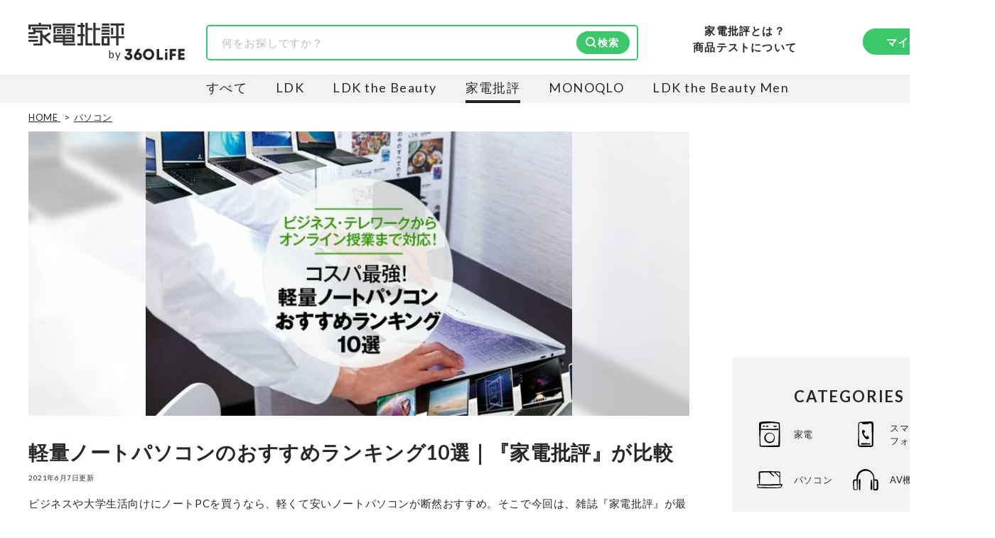

--- FILE ---
content_type: text/html; charset=utf-8
request_url: https://360life.shinyusha.co.jp/articles/-/19740
body_size: 37082
content:

<!DOCTYPE html>

<html lang="ja">
<head>
<meta charset="UTF-8">
<title>軽量ノートパソコンのおすすめランキング10選｜『家電批評』が比較</title>
<meta name="viewport" content="width=device-width, initial-scale=1.0">
<meta name="robots" content="index, follow, max-snippet:-1, max-image-preview:large, max-video-preview:-1">
<meta name="description" content="ビジネスや大学生活向けにノートPCを買うなら、軽くて安いノートパソコンが断然おすすめ。そこで今回は、雑誌『家電批評』が最新かつ人気のモバイルノートパソコン10台を徹底比較しました。ネットの情報やクチコミだけでは決められない…という人は、紹介する選び方のポイントやおすすめランキングをぜひ参考にしてください！">
<meta property="og:locale" content="ja_JP">
<meta property="og:site_name" content="360LiFE(サンロクマル)">
<meta property="og:title" content="軽量ノートパソコンのおすすめランキング10選｜『家電批評』が比較">
<meta property="og:type" content="article">
<meta property="og:url" content="https://360life.shinyusha.co.jp/articles/-/19740">
<meta property="og:description" content="ビジネスや大学生活向けにノートPCを買うなら、軽くて安いノートパソコンが断然おすすめ。そこで今回は、雑誌『家電批評』が最新かつ人気のモバイルノートパソコン10台を徹底比較しました。ネットの情報やクチコミだけでは決められない…という人は、紹介する選び方のポイントやおすすめランキングをぜひ参考にしてください！">
<meta property="og:image" content="https://360life.ismcdn.jp/mwimgs/3/b/1200wm/img_3b8d15318ad067172c5f463a10061c19260454.jpg">
<meta name="twitter:card" content="summary_large_image">
<meta name="twitter:site" content="">
<meta name="twitter:image" content="https://360life.ismcdn.jp/mwimgs/3/b/1200wm/img_3b8d15318ad067172c5f463a10061c19260454.jpg">
<meta property="fb:app_id" content="264674765682302">
<meta name="mwd:image" content="https://360life.ismcdn.jp/mwimgs/3/b/120wm/img_3b8d15318ad067172c5f463a10061c19260454.jpg">
<meta name="title" content="軽量ノートパソコンのおすすめランキング10選｜『家電批評』が比較">
<meta name="thumbnail" content="https://360life.ismcdn.jp/mwimgs/3/b/1200wm/img_3b8d15318ad067172c5f463a10061c19260454.jpg">
<meta name="section" content="">
<meta property="article:published_time" content="2021-06-07T05:00:00+09:00">
<meta property="article:modified_time" content="2021-06-07T05:00:00+09:00">
<meta name="author" content="家電批評編集部">
<meta name="category" content="パソコン">
<meta name="classification" content="おすすめ">
<meta name="supervisor-name" content="石井英男 氏">
<meta name="supervisor-icon" content="/mwimgs/a/0/-/img_a0ff8dfb551cddb5e3495478c826168f79694.png">
<meta name="twitter:domain" content="360life.shinyusha.co.jp">
<link rel="canonical" href="https://360life.shinyusha.co.jp/articles/-/19740">
<link rel="preconnect" href="https://fonts.gstatic.com" crossorigin>
<link rel="preconnect" href="https://fonts.googleapis.com">
<link rel="preconnect" href="https://360life.ismcdn.jp/" crossorigin>
<link rel="preconnect" href="https://www.googletagmanager.com/">
<link rel="dns-prefetch" href="//googleads.g.doubleclick.net">
<link rel="dns-prefetch" href="//www.clarity.ms">
<link rel="dns-prefetch" href="//connect.facebook.net">
<link rel="dns-prefetch" href="//static.ads-twitter.com">
<link rel="dns-prefetch" href="//amplify.outbrain.com">
<link rel="icon" href="https://360life.ismcdn.jp/common/images/v1/favicon.ico">
<link rel="apple-touch-icon" href="https://360life.ismcdn.jp/common/images/v1/apple-touch-icon.png" sizes="180x180">
<link rel="icon" type="image/png" href="https://360life.ismcdn.jp/common/images/v1/android-chrome.png" sizes="192x192">

<link rel="alternate" type="application/rss+xml" title="360LiFE(サンロクマル) 総合RSS" href="https://360life.shinyusha.co.jp/list/feed/rss">


<link rel="preload" as="image" fetchpriority="high" href="https://360life.ismcdn.jp/mwimgs/3/b/740w/img_3b8d15318ad067172c5f463a10061c19260454.jpg" imagesrcset="https://360life.ismcdn.jp/mwimgs/3/b/740w/img_3b8d15318ad067172c5f463a10061c19260454.jpg 740w, https://360life.ismcdn.jp/mwimgs/3/b/1480w/img_3b8d15318ad067172c5f463a10061c19260454.jpg 1480w" imagesizes="740px">
  <link id="js-shared-primary" rel="stylesheet" href="https://360life.ismcdn.jp/resources/360life/css/pc/shared/shared-primary.css?rd=20251209">
  <link id="js-shared-main" rel="stylesheet" href="https://360life.ismcdn.jp/resources/360life/css/pc/shared/shared-main.css?rd=202511101" media="print" onload="this.media='all'">
    <link rel="stylesheet" href="https://360life.ismcdn.jp/resources/360life/css/pc/pages/article-primary.css?rd=20260107">
    <link rel="stylesheet" href="https://360life.ismcdn.jp/resources/360life/css/pc/pages/article-main.css?rd=20260106" media="print" onload="this.media='all'">
    <link rel="stylesheet" href="https://cdn.jsdelivr.net/npm/@splidejs/splide@4.1.4/dist/css/splide-core.min.css" media="print" onload="this.media='all'">
    <script defer src="https://cdn.jsdelivr.net/npm/@splidejs/splide@4.1.4/dist/js/splide.min.js"></script>


  <script defer src="https://360life.ismcdn.jp/resources/360life/js/v1/common.js?rd=20251211"></script>
  <script defer src="https://360life.ismcdn.jp/resources/360life/js/v1/article.js?rd=20251209"></script>
  <script defer src="https://360life.ismcdn.jp/resources/360life/js/v1/sub-categories.js?rd=20231019"></script>











<script type="application/ld+json">
[{"@context":"https://schema.org","@type":"WebSite","@id":"https://360life.shinyusha.co.jp/#website","name":"360LiFE(サンロクマル)","alternateName":"360LiFE","url":"https://360life.shinyusha.co.jp","potentialAction":{"@type":"SearchAction","target":"https://360life.shinyusha.co.jp/search?ssword={search_term_string}","query-input":"required name=search_term_string"},"publisher":{"@id":"https://360life.shinyusha.co.jp/#org"},"accountablePerson":[{"@type":"Person","name":"武田義尊","jobTitle":"代表取締役社長","knowsAbout":["過去に家電やガジェットなどの商品比較テスト誌の編集長を経て代表取締役社長に就任","https://ja.wikipedia.org/wiki/家電批評","https://ja.wikipedia.org/wiki/MONOQLO","https://www.surugabank.co.jp/d-bank/special/sp540/"]},{"@type":"Person","name":"加藤剛敏","jobTitle":"360LiFE編集長","knowsAbout":["晋遊舎発行の月刊誌『家電批評』元編集長","元MONOQLO事業部長","現在は360LiFE編集長"]},{"@type":"Person","name":"木村大介","knowsAbout":["晋遊舎発行の月刊誌『LDK』および『LDK the Beauty』元編集長","https://ja.wikipedia.org/wiki/LDK_(雑誌)","https://ja.wikipedia.org/wiki/LDK_the_Beauty","https://lineaccountmedia.com/n/n120da6225fab"]}],"copyrightHolder":{"@id":"https://www.shinyusha.co.jp/#org"},"inLanguage":"ja"},{"@context":"https://schema.org","@type":"BreadcrumbList","itemListElement":[{"@type":"ListItem","position":1,"item":{"@type":"WebPage","@id":"https://360life.shinyusha.co.jp/","name":"HOME"}},{"@type":"ListItem","position":2,"item":{"@type":"WebPage","@id":"https://360life.shinyusha.co.jp/list/pc","name":"パソコン"}},{"@type":"ListItem","position":3,"item":{"@type":"WebPage","@id":"https://360life.shinyusha.co.jp/articles/-/19740","name":"軽量ノートパソコンのおすすめランキング10選｜『家電批評』が比較"}}]},{"@context":"https://schema.org","@type":"WebPage","@id":"https://360life.shinyusha.co.jp/articles/-/19740","url":"https://360life.shinyusha.co.jp/articles/-/19740","isPartOf":{"@id":"https://360life.shinyusha.co.jp/#website"},"name":"軽量ノートパソコンのおすすめランキング10選｜『家電批評』が比較","reviewedBy":[{"@type":"Person","@id":"https://360life.shinyusha.co.jp/list/tester/618f1d2177656121874e0000#person","name":"石井英男","image":"https://360life.ismcdn.jp/mwimgs/a/0/-/img_a0ff8dfb551cddb5e3495478c826168f79694.png","jobTitle":"テクニカルライター","description":"東京大学大学院工学系研究科修士課程修了。フリーライター歴25年。パソコンやITに関するテクノロジーの解説や製品レビューを得意とする。","url":"https://360life.shinyusha.co.jp/list/tester/618f1d2177656121874e0000"},{"@type":"Person","@id":"https://360life.shinyusha.co.jp/list/tester/618f1d217765612187c20200#person","name":"家電批評編集部","image":"https://360life.ismcdn.jp/mwimgs/0/0/-/img_0080186a057545789d435282594cac7290917.png","jobTitle":"最新家電おすすめベストバイ","description":"『家電批評』は2009年11月創刊の月刊誌で、毎月3日に発行している雑誌および家電専門情報を提供するWEBメディア。あらゆる家電製品にまつわる「ユーザーが気になっていること」を深く掘り下げ、専門家や自社検証機関と協力して徹底的にテスト・評価する。高額なテレビから数百円の乾電池まで、編集部と専門家、そして社内検証機関が実機テストを行い、価格やブランドに惑わされることなく製品の本質的な性能を見極め、その良し悪しをありのまま、雑誌およびWEBコンテンツとして発信。編集長・阿部淳平を中心に、11名以上の編集体制で日々の検証・記事制作を行っています。","url":"https://360life.shinyusha.co.jp/list/tester/618f1d217765612187c20200","sameAs":["https://x.com/Kaden_Hihyou","https://www.youtube.com/channel/@KADEN_MONOQLO_OSUSUME"]}],"primaryImageOfPage":{"@type":"ImageObject","url":"https://360life.ismcdn.jp/mwimgs/3/b/1200wm/img_3b8d15318ad067172c5f463a10061c19260454.jpg","width":930,"height":620,"caption":"軽量ノートパソコンのおすすめランキング10選｜『家電批評』が比較 イメージ"},"inLanguage":"ja"},{"@context":"https://schema.org","@type":"Article","@id":"https://360life.shinyusha.co.jp/articles/-/19740#article","headline":"軽量ノートパソコンのおすすめランキング10選｜『家電批評』が比較","image":["https://360life.ismcdn.jp/mwimgs/3/b/1200x675/img_3b8d15318ad067172c5f463a10061c19260454.jpg","https://360life.ismcdn.jp/mwimgs/3/b/1200x900/img_3b8d15318ad067172c5f463a10061c19260454.jpg","https://360life.ismcdn.jp/mwimgs/3/b/1200x1200/img_3b8d15318ad067172c5f463a10061c19260454.jpg"],"mainEntityOfPage":{"@type":"WebPage","@id":"https://360life.shinyusha.co.jp/articles/-/19740"},"about":{"@id":"https://360life.shinyusha.co.jp/articles/-/19740"},"datePublished":"2021-06-07T05:00:00+09:00","dateModified":"2025-07-03T14:49:01+09:00","description":"ビジネスや大学生活向けにノートPCを買うなら、軽くて安いノートパソコンが断然おすすめ。そこで今回は、雑誌『家電批評』が最新かつ人気のモバイルノートパソコン10台を徹底比較しました。ネットの情報やクチコミだけでは決められない…という人は、紹介する選び方のポイントやおすすめランキングをぜひ参考にしてください！","author":{"@type":"Person","@id":"https://360life.shinyusha.co.jp/list/tester/618f1d217765612187c20200","name":"家電批評編集部","url":"https://360life.shinyusha.co.jp/list/kaden","description":"家電批評は2009年11月2日に創刊した本音でおすすめする、商品比較テストする家電専門雑誌\u0026WEBマガジンです。炊飯器からiPad、オーディオ、パソコン周辺機器まで、専門家と共に自社施設で比較検証テストを行っています。","sameAs":["https://ja.wikipedia.org/wiki/%E5%AE%B6%E9%9B%BB%E6%89%B9%E8%A9%95"],"worksFor":{"@id":"https://360life.shinyusha.co.jp/list/kaden#org"}},"sourceOrganization":{"@id":"https://360life.shinyusha.co.jp/list/kaden#org"},"publisher":{"@id":"https://360life.shinyusha.co.jp/#org"},"copyrightHolder":{"@id":"https://www.shinyusha.co.jp/#org"},"mentions":[{"@id":"https://360life.shinyusha.co.jp/articles/-/19740#ranking-sub1","@type":"ItemList","name":"最新モバイルノートパソコンは高性能大画面で大活躍","itemListOrder":"Ascending","itemListElement":[]},{"@id":"https://360life.shinyusha.co.jp/articles/-/19740#ranking-sub2","@type":"ItemList","name":"軽量モバイルノートパソコンの選び方は？","itemListOrder":"Ascending","itemListElement":[]},{"@id":"https://360life.shinyusha.co.jp/articles/-/19740#ranking-sub3","@type":"ItemList","name":"選び方1：CPUの性能は十分か","itemListOrder":"Ascending","itemListElement":[]},{"@id":"https://360life.shinyusha.co.jp/articles/-/19740#ranking-sub4","@type":"ItemList","name":"選び方2：液晶ディスプレイのアスペクト比・解像度は高いか","itemListOrder":"Ascending","itemListElement":[]},{"@id":"https://360life.shinyusha.co.jp/articles/-/19740#ranking-sub5","@type":"ItemList","name":"選び方3：急速充電規格「PD」に対応しているか","itemListOrder":"Ascending","itemListElement":[]},{"@id":"https://360life.shinyusha.co.jp/articles/-/19740#ranking-sub6","@type":"ItemList","name":"おすすめ軽量モバイルノートパソコンをプロが比較テストしました","itemListOrder":"Ascending","itemListElement":[]},{"@id":"https://360life.shinyusha.co.jp/articles/-/19740#ranking-sub7","@type":"ItemList","name":"【おすすめ軽量ノートパソコン1位】Lenovo「Yoga Slim 750i Carbon」","itemListOrder":"Ascending","itemListElement":[]},{"@id":"https://360life.shinyusha.co.jp/articles/-/19740#ranking-sub8","@type":"ItemList","name":"【おすすめ軽量ノートパソコン2位】ASUS「ZenBook 14 UM425IA」","itemListOrder":"Ascending","itemListElement":[]},{"@id":"https://360life.shinyusha.co.jp/articles/-/19740#ranking-sub9","@type":"ItemList","name":"【おすすめ軽量ノートパソコン3位】LG「LG gram」","itemListOrder":"Ascending","itemListElement":[]},{"@id":"https://360life.shinyusha.co.jp/articles/-/19740#ranking-sub10","@type":"ItemList","name":"4位: 【おすすめ軽量ノートパソコン4位】HUAWEI「MateBook 14 2020 AMD」","itemListOrder":"Ascending","itemListElement":[]},{"@id":"https://360life.shinyusha.co.jp/articles/-/19740#ranking-sub11","@type":"ItemList","name":"5位: 【おすすめ軽量ノートパソコン5位】エプソンダイレクト「Endeavor」","itemListOrder":"Ascending","itemListElement":[]},{"@id":"https://360life.shinyusha.co.jp/articles/-/19740#ranking-sub12","@type":"ItemList","name":"6位: 【おすすめ軽量ノートパソコン6位】マウスコンピューター「mouse X4-i7」","itemListOrder":"Ascending","itemListElement":[]},{"@id":"https://360life.shinyusha.co.jp/articles/-/19740#ranking-sub13","@type":"ItemList","name":"7位: 【おすすめ軽量ノートパソコン7位】HP「HP Spectre x360 14-ea」","itemListOrder":"Ascending","itemListElement":[]},{"@id":"https://360life.shinyusha.co.jp/articles/-/19740#ranking-sub14","@type":"ItemList","name":"8位: 【おすすめ軽量ノートパソコン8位】Dell「Inspiron 14 5000」","itemListOrder":"Ascending","itemListElement":[]},{"@id":"https://360life.shinyusha.co.jp/articles/-/19740#ranking-sub15","@type":"ItemList","name":"8位: 【おすすめ軽量ノートパソコン8位】Microsoft「Surface Laptop Go」","itemListOrder":"Ascending","itemListElement":[]},{"@id":"https://360life.shinyusha.co.jp/articles/-/19740#ranking-sub16","@type":"ItemList","name":"10位: 【おすすめ軽量ノートパソコン10位】NEC「LAVIE N14」","itemListOrder":"Ascending","itemListElement":[]},{"@id":"https://360life.shinyusha.co.jp/articles/-/19740#ranking-sub17","@type":"ItemList","name":"【まとめ】モバイルノートパソコンは予算に合わせて選ぶ時代","itemListOrder":"Ascending","itemListElement":[]}]},{"@context":"https://schema.org","@type":"Organization","@id":"https://www.shinyusha.co.jp/#org","name":"晋遊舎","legalName":"株式会社晋遊舎","url":"https://www.shinyusha.co.jp/","foundingDate":"1995-09-28","identifier":{"@type":"PropertyValue","propertyID":"https://www.houjin-bangou.nta.go.jp/","value":"5010001092733"},"sameAs":["https://www.houjin-bangou.nta.go.jp/henkorireki-johoto.html?selHouzinNo=5010001092733"],"address":{"@type":"PostalAddress","streetAddress":"神田神保町1-12","addressLocality":"千代田区","addressRegion":"東京都","postalCode":"101-0051","addressCountry":"JP"},"contactPoint":{"@type":"ContactPoint","contactType":"customer service","telephone":"+81-3-3219-0661","url":"https://360life.shinyusha.co.jp/list/contact","areaServed":"JP","availableLanguage":["ja"]},"publishingPrinciples":"https://360life.shinyusha.co.jp/list/contentpolicy","ethicsPolicy":"https://360life.shinyusha.co.jp/list/privacypolicy","ownershipFundingInfo":"360LiFEは出版社・株式会社晋遊舎が運営しています。実機検証をもとにした商品比較情報を提供しています。","subOrganization":[{"@id":"https://360life.shinyusha.co.jp/#org"}]},{"@context":"https://schema.org","@type":"Organization","@id":"https://360life.shinyusha.co.jp/#org","name":"360LiFE(サンロクマル)","alternateName":"360LiFE","description":"360LiFE(サンロクマル)は2016年10月3日にオープンした、本音でおすすめする、日本初の本格商品比較テストサイトです。専門家と共に自社施設で比較検証する雑誌、LDK、家電批評、MONOQLOから誕生しました。","url":"https://360life.shinyusha.co.jp","publishingPrinciples":"https://360life.shinyusha.co.jp/list/about","logo":{"@type":"ImageObject","url":"https://360life.ismcdn.jp/common/images/v1/site-logo.svg"},"founder":{"@type":"Person","name":"武田義尊","jobTitle":"代表取締役社長","knowsAbout":["家電やガジェットなどの商品比較テスト","https://ja.wikipedia.org/wiki/%E5%AE%B6%E9%9B%BB%E6%89%B9%E8%A9%95","https://ja.wikipedia.org/wiki/MONOQLO","https://www.surugabank.co.jp/d-bank/special/sp540/"]},"foundingDate":"2016-10-03T00:00:00+09:00","address":{"@type":"PostalAddress","streetAddress":"神田神保町1-12","addressLocality":"千代田区","addressRegion":"東京都","postalCode":"101-0051","addressCountry":"JP"},"parentOrganization":{"@id":"https://www.shinyusha.co.jp/#org"},"department":[{"@id":"https://360life.shinyusha.co.jp/list/kaden#org"}],"employee":[{"@type":"Person","@id":"https://360life.shinyusha.co.jp/list/tester/618f1d217765612187f80200#Person","name":"松下和矢","jobTitle":"商品テスト管理者"},{"@type":"Person","@id":"https://360life.shinyusha.co.jp/list/tester/6254d7fd7765612340000000#Person","name":"島田瞳","jobTitle":"商品テスト管理者"}]},{"@context":"https://schema.org","@type":"Organization","@id":"https://360life.shinyusha.co.jp/list/kaden#org","name":"家電批評編集部","url":"https://360life.shinyusha.co.jp/list/kaden","parentOrganization":{"@id":"https://360life.shinyusha.co.jp/#org"},"sameAs":["https://ja.wikipedia.org/wiki/%E5%AE%B6%E9%9B%BB%E6%89%B9%E8%A9%95"],"employee":{"@type":"Person","@id":"https://360life.shinyusha.co.jp/list/tester/618f1d217765612187160200#Person","name":"阿部淳平","jobTitle":"家電批評 編集長","knowsAbout":["月刊誌『家電批評』編集長。PC専門誌の出身で、得意ジャンルはデジタル家電全般。特にカメラ、オーディオ、パソコン、自転車関連は、仕事と趣味を兼ねて“自腹レビュー”を多数執筆。NHK『あさイチ』、日本テレビ『ZIP!』、TBSラジオ『爆笑問題の日曜サンデー』、YouTube『PIVOT 公式チャンネル』などメディア出演多数。","https://ja.wikipedia.org/wiki/%E5%AE%B6%E9%9B%BB%E6%89%B9%E8%A9%95","https://360life.shinyusha.co.jp/list/tester/618f1d217765612187160200","https://mezamashi.media/articles/-/8112","https://youtu.be/60nB7CmuvyI?si=9u595jWlzSKFbtkA"]}}]
</script>
<script>
dataLayer = [{
  'media': 'MediaWeaver',
  'page_type': 'article',
  'category': 'パソコン',
  'category_l': 'パソコン',
  'article_id': '19740',
  'classification' : 'おすすめ',
  'author': '家電批評編集部',
  'media_name': '家電批評',
  'update': '20210607',
}];
</script>
<script>
(function(w,d,s,l,i){w[l]=w[l]||[];w[l].push({'gtm.start':
	new Date().getTime(),event:'gtm.js'});var f=d.getElementsByTagName(s)[0],
	j=d.createElement(s),dl=l!='dataLayer'?'&l='+l:'';j.async=true;j.src=
	'https://www.googletagmanager.com/gtm.js?id='+i+dl;f.parentNode.insertBefore(j,f);
	})(window,document,'script','dataLayer','GTM-MTZLJ2J');
</script>
<script async src="https://www.googletagmanager.com/gtag/js?id=AW-652014811"></script>
<script>
	window.dataLayer = window.dataLayer || [];
	function gtag(){dataLayer.push(arguments);}
	gtag('js', new Date());
	gtag('config', 'AW-652014811');
</script>
<!-- GADX -->
<script async src='https://securepubads.g.doubleclick.net/tag/js/gpt.js'></script>
<script>
  var thisUrl = location.href;
  var pId = /(1119|1227|13368|199)$/;
  var tValue;

  window.googletag = window.googletag || {cmd: []};
  googletag.cmd.push(function () {

    // add slot (defineSoltの記述）
    // 本文内レクタングル広告
    if (pId.test(thisUrl)) {
      googletag.defineSlot('/22253802720/360_pc_article_rectangle_01', [[300, 250], [336, 280]], 'div-gpt-ad-1613957828666-0').setTargeting('house-ad_display-id', ['1119', '1227', '13368', '199']).setCollapseEmptyDiv(true).addService(googletag.pubads());
    } else {
      googletag.defineSlot('/22253802720/360_pc_article_rectangle_01', [[300, 250], [336, 280]], 'div-gpt-ad-1613957828666-0').setCollapseEmptyDiv(true).addService(googletag.pubads());
    }
    googletag.defineSlot('/22253802720/360_pc_article_rectangle_02', [[300, 250], [336, 280]], 'div-gpt-ad-1613957852092-0').setCollapseEmptyDiv(true).addService(googletag.pubads());
    googletag.defineSlot('/22253802720/360_pc_article_rectangle_03', [[300, 250], [336, 280]], 'div-gpt-ad-1613957878061-0').setCollapseEmptyDiv(true).addService(googletag.pubads());
    googletag.defineSlot('/22253802720/360_pc_article_rectangle_04', [[300, 250], [336, 280]], 'div-gpt-ad-1613957534416-0').setCollapseEmptyDiv(true).addService(googletag.pubads());
    googletag.defineSlot('/22253802720/360_pc_article_rectangle_05', [[336, 280], [300, 250]], 'div-gpt-ad-1613957619525-0').setCollapseEmptyDiv(true).addService(googletag.pubads());
    googletag.defineSlot('/22253802720/360_pc_article_rectangle_06', [[336, 280], [300, 250]], 'div-gpt-ad-1613957774697-0').setCollapseEmptyDiv(true).addService(googletag.pubads());
    // 右レクタングル広告、右ロング広告、
    googletag.defineSlot('/22253802720/360_pc_article_sidebanner_01', [[336, 280], [300, 250]], 'div-gpt-ad-1613698597642-0').setCollapseEmptyDiv(true).addService(googletag.pubads());
    googletag.defineSlot('/22253802720/360_PC_sidebanner', [300, 600], 'div-gpt-ad-1671147894225-0').setCollapseEmptyDiv(true).addService(googletag.pubads());
    googletag.pubads().enableSingleRequest();
    googletag.enableServices();
	
    googletag.pubads().enableLazyLoad();
    googletag.enableServices();

  });
</script>
<!-- /GADX -->
<link rel="preload" as="style" href="https://fonts.googleapis.com/css2?family=Lato:wght@400;700&display=swap">
<link rel="stylesheet" href="https://fonts.googleapis.com/css2?family=Lato:wght@400;700&display=swap" media="print" onload="this.media='all'; this.onload=null;"></head>
<body>
<noscript><iframe src="https://www.googletagmanager.com/ns.html?id=GTM-MTZLJ2J"
height="0" width="0" style="display:none;visibility:hidden"></iframe></noscript>


<header>
  <div class="header l-content-min-width">
      <div class="header-top">
      <div class="header-media-logo --kaden">
      <a class="header-media-logo__link --kaden" href="/list/kaden">
        <img src="https://360life.ismcdn.jp/common/images/v1/logo_kaden.svg" alt="家電批評 - 最新家電おすすめベストバイ" width="135" height="32">
      </a>
    <span>by</span>
    <a class="header-media-logo__link --360life" href="/">
      <img src="https://360life.ismcdn.jp/common/images/v1/site-logo.svg" alt="360LiFE" width="85" height="17">
    </a>
  </div>

    
<div class="header-top__search"><form action="/search"><div class="c-search-box"><input type="text" name="ssword" placeholder="何をお探しですか？" value=""><input type="hidden" name="kaden" value="on" /><button type="submit" class="c-btn --filled --icon-search" style="background-image: url(https://360life.ismcdn.jp/common/images/v1/icon/icon-search-wt.svg);">検索</button></div></form></div>

    <div class="header-top__about">
  <a class="header-about-nav__360life" href="/list/kaden/about">家電批評とは？</a>
  <a class="header-about-nav__360life" href="/list/about_lab">商品テストについて</a>
</div>
    <div class="header-top__member">
  <div class="header-member-nav">
    <a href="/list/member" class="header-member-nav__btn c-btn --filled">マイページ</a>
  </div>
</div>
  </div>

      
<div class="header-bottom --kaden">
    <div class="header-bottom__media-list">
      <a class="header-bottom__media-item  js-media-logo" href="/" target="_self">すべて</a>


            <a class="header-bottom__media-item js-media-logo" href="/list/ldk" target="_self">LDK</a>

            <a class="header-bottom__media-item js-media-logo" href="/list/ldkb" target="_self">LDK the Beauty</a>

            <a class="header-bottom__media-item js-media-logo --current" href="/list/kaden" target="_self">家電批評</a>

            <a class="header-bottom__media-item js-media-logo" href="/list/monoqlo" target="_self">MONOQLO</a>

            <a class="header-bottom__media-item js-media-logo" href="/list/ldkmen" target="_self">LDK the Beauty Men</a>
    </div>
</div>

  </div>
</header>



<div class="leaf-page" data-path="/articles/-/19740">
  <div class="l-container">
      <div class="breadcrumb">
    <nav>
      <ol>
          <li itemprop="itemListElement" itemscope itemtype="https://schema.org/ListItem">
              <a itemprop="item" href="/">
                <span itemprop="name">HOME</span>
              </a>
            <meta itemprop="position" content="1">
          </li>
          <li itemprop="itemListElement" itemscope itemtype="https://schema.org/ListItem">
              <a itemprop="item" href="/list/pc">
                <span itemprop="name">パソコン</span>
              </a>
            <meta itemprop="position" content="2">
          </li>
      </ol>
    </nav>
  </div>


    <div class="l-main">
      <div class="leaf-page__content">
        <article>
          <header>
            <div class="leaf-page__header">
  <div class="article-header">
    
  <div class="leaf-page__billboard">
    <div class="billboard">
      <div class="billboard__img">
        <div class="billboard__img-bg" style="background-image: url(https://360life.ismcdn.jp/mwimgs/3/b/740w/img_3b8d15318ad067172c5f463a10061c19260454.jpg);"></div>
        <img
          src="https://360life.ismcdn.jp/mwimgs/3/b/740w/img_3b8d15318ad067172c5f463a10061c19260454.jpg"
          srcset="https://360life.ismcdn.jp/mwimgs/3/b/740w/img_3b8d15318ad067172c5f463a10061c19260454.jpg 740w, https://360life.ismcdn.jp/mwimgs/3/b/1480w/img_3b8d15318ad067172c5f463a10061c19260454.jpg 1480w"
          sizes="740px" width="740" height="493"
          alt="軽量ノートパソコンのおすすめランキング10選｜『家電批評』が比較"
          fetchpriority="high" loading="eager" decoding="async">
      </div>
    </div>
  </div>


    <h1 id="page-title" class="article-header__title">軽量ノートパソコンのおすすめランキング10選｜『家電批評』が比較</h1>

    <time datetime="2021-06-07T05:00:00+09:00" class="article-header__date">2021年6月7日更新</time>

    <p class="article-header__summary">ビジネスや大学生活向けにノートPCを買うなら、軽くて安いノートパソコンが断然おすすめ。そこで今回は、雑誌『家電批評』が最新かつ人気のモバイルノートパソコン10台を徹底比較しました。ネットの情報やクチコミだけでは決められない…という人は、紹介する選び方のポイントやおすすめランキングをぜひ参考にしてください！</p>
    <p class="article-header__affi-note">※本記事は編集部と専門家による商品テストの結果のもと作成しています。<br>記事で紹介した商品を購入すると、Amazonや楽天などのアフィリエイトプログラムを通じて売上の一部が360LiFE（晋遊舎）に還元されます。<br>ただし、この収益は評価やランキングに一切影響致しません。詳しくは <a href="https://360life.shinyusha.co.jp/list/contentpolicy">（当サイトの制作ポリシー） </a>をご覧ください。</p>

    
    <section class="c-supervisor --summary" aria-labelledby="supervisor-summary-heading"><div class="leaf-page__tester"><div class="article-tester">
<div class="article-tester__title" id="supervisor-summary-heading">本記事の監修および協力者</div>
<ul class="m-expert-list">
<li class="m-expert-list__item m-expert-item">
<div class="m-expert-item__icon">
      <img src="https://360life.ismcdn.jp/mwimgs/a/0/60/img_a0ff8dfb551cddb5e3495478c826168f79694.png" srcset="https://360life.ismcdn.jp/mwimgs/a/0/60/img_a0ff8dfb551cddb5e3495478c826168f79694.png 1x, https://360life.ismcdn.jp/mwimgs/a/0/120/img_a0ff8dfb551cddb5e3495478c826168f79694.png 2x" class="" alt="テクニカルライター 石井英男 氏のプロフィール画像" width="60" height="60">
    </div>
<div class="m-expert-item__profile">
<p class="m-expert-item__position">テクニカルライター</p>
<a class="m-expert-item__name" href="/list/tester/618f1d2177656121874e0000">石井英男 氏</a><div class="m-expert-item__description --article">東京大学大学院工学系研究科修士課程修了。フリーライター歴25年。パソコンやITに関するテクノロジーの解説や製品レビューを得意とする。</div>
</div>
</li>
<li class="m-expert-list__item m-expert-item">
<div class="m-expert-item__icon">
      <img src="https://360life.ismcdn.jp/mwimgs/0/0/60/img_0080186a057545789d435282594cac7290917.png" srcset="https://360life.ismcdn.jp/mwimgs/0/0/60/img_0080186a057545789d435282594cac7290917.png 1x, https://360life.ismcdn.jp/mwimgs/0/0/120/img_0080186a057545789d435282594cac7290917.png 2x" class="" alt="最新家電おすすめベストバイ 家電批評編集部のプロフィール画像" width="60" height="60">
    </div>
<div class="m-expert-item__profile">
<p class="m-expert-item__position">最新家電おすすめベストバイ</p>
<a class="m-expert-item__name" href="/list/tester/618f1d217765612187c20200">家電批評編集部</a><div class="m-expert-item__description --article">『家電批評』は2009年11月創刊の月刊誌で、毎月3日に発行している雑誌および家電専門情報を提供するWEBメディア。あらゆる家電製品にまつわる「ユーザーが気になっていること」を深く掘り下げ、専門家や自社検証機関と協力して徹底的にテスト・評価する。高額なテレビから数百円の乾電池まで、編集部と専門家、そして社内検証機関が実機テストを行い、価格やブランドに惑わされることなく製品の本質的な性能を見極め、その良し悪しをありのまま、雑誌およびWEBコンテンツとして発信。編集長・阿部淳平を中心に、11名以上の編集体制で日々の検証・記事制作を行っています。</div>
</div>
</li>
</ul>
</div></div></section>

    <div class="notes">
  <p>出典：本記事は、雑誌『家電批評』（晋遊舎刊）編集部と専門家による実際のテスト結果をもとに、360LiFE向けに再構成・加筆修正したものです。</p>
    <p class="js-marke-note" style="display: none;"></p>
    <p></p>
</div>

      <div class="c-sns-icon-list">
      <div class="c-sns-icon-list__item">
        <button type="button" class="c-sns-icon-list__icon --x" aria-label="X" value="http://x.com/intent/post?text=%E8%BB%BD%E9%87%8F%E3%83%8E%E3%83%BC%E3%83%88%E3%83%91%E3%82%BD%E3%82%B3%E3%83%B3%E3%81%AE%E3%81%8A%E3%81%99%E3%81%99%E3%82%81%E3%83%A9%E3%83%B3%E3%82%AD%E3%83%B3%E3%82%B010%E9%81%B8%EF%BD%9C%E3%80%8E%E5%AE%B6%E9%9B%BB%E6%89%B9%E8%A9%95%E3%80%8F%E3%81%8C%E6%AF%94%E8%BC%83&url=https%3A%2F%2F360life.shinyusha.co.jp%2Farticles%2F-%2F19740&via=Kaden_Hihyou"   onclick="window.open(this.value, 'TWwindow', 'width=650, height=450, menubar=no, toolbar=no, scrollbars=yes'); return false;" target="_blank" rel="noopener" >
            <img src="https://360life.ismcdn.jp/common/images/v1/icon/ico_sns-x.svg" width="17" height="18" alt="X">
            <span>ポスト</span>
        </button>
      </div>
      <div class="c-sns-icon-list__item">
        <button type="button" class="c-sns-icon-list__icon --line" aria-label="LINE" value="https://social-plugins.line.me/lineit/share?url=https%3A%2F%2F360life.shinyusha.co.jp%2Farticles%2F-%2F19740&text=%E8%BB%BD%E9%87%8F%E3%83%8E%E3%83%BC%E3%83%88%E3%83%91%E3%82%BD%E3%82%B3%E3%83%B3%E3%81%AE%E3%81%8A%E3%81%99%E3%81%99%E3%82%81%E3%83%A9%E3%83%B3%E3%82%AD%E3%83%B3%E3%82%B010%E9%81%B8%EF%BD%9C%E3%80%8E%E5%AE%B6%E9%9B%BB%E6%89%B9%E8%A9%95%E3%80%8F%E3%81%8C%E6%AF%94%E8%BC%83"   onclick="window.open(this.value, 'LNwindow', 'width=650, height=450, menubar=no, toolbar=no, scrollbars=yes'); return false;" target="_blank" rel="noopener" >
            <img src="https://360life.ismcdn.jp/common/images/v1/icon/ico_sns-line.svg" width="18" height="18" alt="LINE">
        </button>
      </div>
      <div class="c-sns-icon-list__item">
        <button type="button" class="c-sns-icon-list__icon --hatena" aria-label="はてブ" value="https://b.hatena.ne.jp/entry/s/360life.shinyusha.co.jp/articles/-/19740"   onclick="window.open(this.value, 'HBwindow', 'width=650, height=450, menubar=no, toolbar=no, scrollbars=yes'); return false;" target="_blank" rel="noopener" >
            <img src="https://360life.ismcdn.jp/common/images/v1/icon/ico_sns-htb.svg" width="18" height="18" alt="はてブ">
        </button>
      </div>
      <div class="c-sns-icon-list__item">
        <button type="button" class="c-sns-icon-list__icon --urlcopy" aria-label="urlcopy" value=""  data-message="この記事のURLをコピーしました"   data-sns-action="urlcopy">
            <img src="https://360life.ismcdn.jp/common/images/v1/icon/ico_sns-otr.svg" width="18" height="18" alt="urlcopy">
            <span>URLコピー</span>
        </button>
          <span class="c-sns-icon-list__message"></span>
      </div>
      <div class="c-sns-icon-list__item">
        <button type="button" class="c-sns-icon-list__icon --bookmark" aria-label="bookmark" value=""  data-msg-on="この記事をブックマークに追加しました" data-msg-off="この記事のブックマークを解除しました"   data-sns-action="bookmark">
            <span class="bm-icon" width="18" height="18" aria-hidden="true"></span>
            <span>ブックマーク</span>
        </button>
          <span class="c-sns-icon-list__message"></span>
      </div>
  </div>

  </div>
</div>
          </header>

            <section id="page-index">
    <div class="leaf-page__index index">
      <div class="index__title">目次</div>
      <input id="open-index" type="checkbox" class="is-hidden index__show-chek">
      <ul class="index__list --openable">
        <li class="index__item --lh">
          <a href="#index-1">最新モバイルノートパソコンは高性能大画面で大活躍</a>
        </li>
        <li class="index__item --lh">
          <a href="#index-2">軽量モバイルノートパソコンの選び方は？</a>
        </li>
        <li class="index__item --lh">
          <a href="#index-3">選び方1：CPUの性能は十分か</a>
        </li>
        <li class="index__item --mh">
          <a href="#index-m1">外で仕事するならIntel Core i（第11世代）</a>
        </li>
        <li class="index__item --mh">
          <a href="#index-m2">デスクワークに強みを発揮するAMD Ryzen Mobile</a>
        </li>
        <li class="index__item --mh">
          <a href="#index-m3">実際に搭載されているCPUはモデルによってさまざま</a>
        </li>
        <li class="index__item --lh">
          <a href="#index-4">選び方2：液晶ディスプレイのアスペクト比・解像度</a>
        </li>
        <li class="index__item --mh">
          <a href="#index-m4">画面がひと回り大きい14インチサイズ</a>
        </li>
        <li class="index__item --mh">
          <a href="#index-m5">縦方向に画面を拡大しWebブラウズや書類作成が捗る</a>
        </li>
        <li class="index__item --lh">
          <a href="#index-5">選び方3：急速充電規格「PD」に対応しているか</a>
        </li>
        <li class="index__item --mh">
          <a href="#index-m6">スマホ・タブレット用の充電器でパソコンを充電できます！</a>
        </li>
        <li class="index__item --lh">
          <a href="#index-6">おすすめ軽量モバイルノートパソコンをプロが徹底比較！</a>
        </li>
        <li class="index__item --mh">
          <a href="#index-m7">比較項目1：処理性能</a>
        </li>
        <li class="index__item --mh">
          <a href="#index-m8">比較項目2：液晶ディスプレイ</a>
        </li>
        <li class="index__item --mh">
          <a href="#index-m9">比較項目3：軽量さ</a>
        </li>
        <li class="index__item --mh">
          <a href="#index-m10">比較項目4：キーボード・タッチパッド</a>
        </li>
        <li class="index__item --mh">
          <a href="#index-m11">比較項目5：Web会議適正</a>
        </li>
        <li class="index__item --mh">
          <a href="#index-m12">比較項目6：使い勝手</a>
        </li>
        <li class="index__item --mh">
          <a href="#index-m13">比較項目7：コストパフォーマンス</a>
        </li>
        <li class="index__item --lh">
          <a href="#index-7">【1位】レノボ「Yoga Slim 750i Carbon」</a>
        </li>
        <li class="index__item --mh">
          <a href="#index-m14">上位モデルは価格高めのラインナップ</a>
        </li>
        <li class="index__item --mh">
          <a href="#index-m15">スタイリッシュな見た目で汚れも目立たない</a>
        </li>
        <li class="index__item --mh">
          <a href="#index-m16">片手でラクラクと持ち運べる！</a>
        </li>
        <li class="index__item --mh">
          <a href="#index-m17">画面はフルHDを超える「WQXGA」解像度</a>
        </li>
        <li class="index__item --mh">
          <a href="#index-m18">16：10比率でエクセル作業も捗る</a>
        </li>
        <li class="index__item --mh">
          <a href="#index-m19">指先だけで180度まで開ける</a>
        </li>
        <li class="index__item --mh">
          <a href="#index-m20">AMD Ryzenに迫る高性能を発揮</a>
        </li>
        <li class="index__item --mh">
          <a href="#index-m21">Thunderbolt 4対応なので機能を拡張可能</a>
        </li>
        <li class="index__item --mh">
          <a href="#index-m22">スリープから1秒以内で超速復帰！</a>
        </li>
        <li class="index__item --mh">
          <a href="#index-m23">Wi-Fi 6対応でデータ転送も速い</a>
        </li>
        <li class="index__item --mh">
          <a href="#index-m24">明るくキレイに写るWebカメラ</a>
        </li>
        <li class="index__item --mh">
          <a href="#index-m25">一部の配列にクセがあるが打ちやすい</a>
        </li>
        <li class="index__item --lh">
          <a href="#index-8">【2位】エイスース「ZenBook 14 UM425IA」</a>
        </li>
        <li class="index__item --mh">
          <a href="#index-m26">モデルごとの差が少ないラインナップ</a>
        </li>
        <li class="index__item --mh">
          <a href="#index-m27">今回比較した中でもトップクラスの性能</a>
        </li>
        <li class="index__item --mh">
          <a href="#index-m28">必要なポートが過不足なく揃う</a>
        </li>
        <li class="index__item --mh">
          <a href="#index-m29">キーは配列以外は完璧と言える出来栄え</a>
        </li>
        <li class="index__item --lh">
          <a href="#index-9">【3位】LG「LG gram」</a>
        </li>
        <li class="index__item --mh">
          <a href="#index-m30">上位機の価格も魅力的</a>
        </li>
        <li class="index__item --mh">
          <a href="#index-m31">メモリ・ストレージが増設できる</a>
        </li>
        <li class="index__item --mh">
          <a href="#index-m32">1kg以下は軽さが違う</a>
        </li>
        <li class="index__item --lh">
          <a href="#index-10">【4位】ファーウェイ「MateBook 14 2020 AMD」</a>
        </li>
        <li class="index__item --mh">
          <a href="#index-m33">より安価なモデルもアリ</a>
        </li>
        <li class="index__item --mh">
          <a href="#index-m34">カメラはキーボードからプッシュアップ</a>
        </li>
        <li class="index__item --mh">
          <a href="#index-m35">キーボードは標準的な配列で打ちやすい</a>
        </li>
        <li class="index__item --lh">
          <a href="#index-11">【5位】エプソンダイレクト「Endeavor」</a>
        </li>
        <li class="index__item --mh">
          <a href="#index-m36">とにかく軽い！</a>
        </li>
        <li class="index__item --mh">
          <a href="#index-m37">薄暗いところでは打ちづらい</a>
        </li>
        <li class="index__item --lh">
          <a href="#index-12">6位以下の製品</a>
        </li>
        <li class="index__item --mh">
          <a href="#index-m38">側面の各端子が豊富</a>
        </li>
        <li class="index__item --lh">
          <a href="#index-13">7位: 【おすすめ軽量ノートパソコン7位】HP「HP Spectre x360 14-ea」</a>
        </li>
        <li class="index__item --mh">
          <a href="#index-m39">物理シャッターで確実に機能オフ</a>
        </li>
        <li class="index__item --mh">
          <a href="#index-m40">音楽も会話もいい音で聞ける</a>
        </li>
        <li class="index__item --lh">
          <a href="#index-14">8位: 【おすすめ軽量ノートパソコン8位】Dell「Inspiron 14 5000」</a>
        </li>
        <li class="index__item --mh">
          <a href="#index-m41">メモリの増設が自分で可能</a>
        </li>
        <li class="index__item --mh">
          <a href="#index-m42">キーボードの一部の配列が特殊</a>
        </li>
        <li class="index__item --lh">
          <a href="#index-15">8位: 【おすすめ軽量ノートパソコン8位】Microsoft「Surface Laptop Go」</a>
        </li>
        <li class="index__item --mh">
          <a href="#index-m43">タッチパッドがサラサラな感触</a>
        </li>
        <li class="index__item --mh">
          <a href="#index-m44">端子は最小限</a>
        </li>
        <li class="index__item --lh">
          <a href="#index-16">10位: 【おすすめ軽量ノートパソコン10位】NEC「LAVIE N14」</a>
        </li>
        <li class="index__item --mh">
          <a href="#index-m45">白トビ気味の発色</a>
        </li>
        <li class="index__item --mh">
          <a href="#index-m46">Ctrlキーの位置に違和感あり</a>
        </li>
        <li class="index__item --lh">
          <a href="#index-17">おわりに</a>
        </li>
      </ul>
      <label for="open-index" class="index__show-label"><span>開く</span></label>
    </div><!-- /.leaf-page__index -->
  </section>


          

          <!-- GADX -->
<div class="leaf-page__top-ad">
<div class="m-ad-rectangle">
<div class="m-ad-rectangle__item"><!-- /22253802720/360_pc_article_rectangle_01 -->
<div id="div-gpt-ad-1613957828666-0" style="min-width: 300px; min-height: 250px"><script>
          googletag.cmd.push(function() { googletag.display('div-gpt-ad-1613957828666-0'); });
        </script></div>
</div>

<div class="m-ad-rectangle__item"><!-- /22253802720/360_pc_article_rectangle_02 -->
<div id="div-gpt-ad-1613957852092-0" style="min-width: 300px; min-height: 250px"><script>
          googletag.cmd.push(function() { googletag.display('div-gpt-ad-1613957852092-0'); });
        </script></div>
</div>
</div>
</div>
<!-- /GADX -->

          

<div class="article-body" data-rep="">
  <div class="ad-banner --article --top">
    

  </div>

  <div class="article-section --products">
<h2 class="large-headline scroll-anchor has-icon" id="index-1">
<span class="headline-icon"><img src="https://360life.ismcdn.jp/mwimgs/6/0/100wm/img_6052b64c61e06085e12222ded49385ad13463.png" width="100px"></span><span class="headline-text">最新モバイルノートパソコンは高性能大画面で大活躍</span>
</h2>

<div class="image-area figure-center"><img alt="最新モバイルノートパソコンは高性能大画面で大活躍 イメージ" src="https://360life.ismcdn.jp/mwimgs/b/c/500wm/img_bc010ef574c9dae98b6cc4608f96f13724781.jpg" width="500" height="333" srcset="https://360life.ismcdn.jp/mwimgs/b/c/500wm/img_bc010ef574c9dae98b6cc4608f96f13724781.jpg"></div>

<p>コロナ禍で仕事や学習をする場所やスタイルはますます多様化しています。据え置きのデスクトップパソコンと異なり、どんな生活のスタイルにもマッチする<strong>モバイルノートパソコン</strong>は、テレワークでも職場でも、大学生のオンライン授業でも快適に使えます。<br>
 </p>

<div class="image-area figure-center"><img alt="最新モバイルノートパソコンは高性能大画面で大活躍 イメージ2" src="https://360life.ismcdn.jp/mwimgs/3/0/500wm/img_3066b2b3d5b068f8cdd97f11c3d0dadf28274.jpg" width="500" height="333" srcset="https://360life.ismcdn.jp/mwimgs/3/0/500wm/img_3066b2b3d5b068f8cdd97f11c3d0dadf28274.jpg"></div>

<p>しかし、Zoomなどのソフトを使うWeb会議・オンライン授業はリアルタイムで映像処理を行うため、負荷が大きいです。そのうえ、同時にOfficeソフトやWebブラウザは使うため、必然的にマルチタスクに。つまり、<strong>テレワークやオンライン授業こそ高性能なモバイルノートパソコンが必要</strong>といえます。<br>
<br>
これからパソコンの購入を検討するなら、ビジネスノートパソコンとしても、大学生向けノートパソコンとしても、最新の軽量・薄型ノートパソコンが断然おすすめです。<br>
<br>
そこで今回は、そんな最新モバイルノートパソコンをコスパも含めて徹底比較します。</p>

<h2 class="large-headline scroll-anchor has-icon" id="index-2">
<span class="headline-icon"><img src="https://360life.ismcdn.jp/mwimgs/6/0/100wm/img_6052b64c61e06085e12222ded49385ad13463.png" width="100px"></span><span class="headline-text">軽量モバイルノートパソコンの選び方は？</span>
</h2>

<div class="image-area figure-center"><img alt="軽量モバイルノートパソコンの選び方は？ イメージ" src="https://360life.ismcdn.jp/mwimgs/8/b/500wm/img_8bd94a48d54f07172b7bd0628397f24325222.jpg" width="500" height="333" srcset="https://360life.ismcdn.jp/mwimgs/8/b/500wm/img_8bd94a48d54f07172b7bd0628397f24325222.jpg"></div>

<p>最近では高性能化、大画面化が進み、より快適に仕事や大学生活に臨める頼もしさを身につけているモバイルノートパソコン。<br>
<br>
テレワーク時代こそ最新のモバイルノートパソコンがあると心強いですが、どんな基準で選べばよいのでしょうか。<br>
<br>
ここからは、最新世代のモバイルノートパソコンの選び方について解説します。</p>

<h2 class="large-headline scroll-anchor has-icon" id="index-3">
<span class="headline-icon"><img src="https://360life.ismcdn.jp/mwimgs/6/0/100wm/img_6052b64c61e06085e12222ded49385ad13463.png" width="100px"></span><span class="headline-text">選び方1：CPUの性能は十分か</span>
</h2>

<div class="image-area figure-center"><img alt="選び方1：CPUの性能は十分か イメージ" src="https://360life.ismcdn.jp/mwimgs/e/a/500wm/img_ea6be0d9afbd148d1727f008e9472bc017871.jpg" width="500" height="333" srcset="https://360life.ismcdn.jp/mwimgs/e/a/500wm/img_ea6be0d9afbd148d1727f008e9472bc017871.jpg"></div>

<p>モバイルノートパソコンというと、小型軽量化のためどうしても性能や使い勝手が犠牲になる傾向がありましたが、最新世代の<strong>インテルCore i5</strong>や<strong>ライゼン5</strong>といった高性能CPU搭載モデルなら、ゲームや4K映像の編集でもしない限りは性能面での不満はほぼありません。</p>

<h3 class="medium-headline scroll-anchor" id="index-m1">外で仕事するならIntel Core i（第11世代）</h3>

<div class="image-area figure-center"><img alt="外で仕事するならIntel Core i（第11世代） イメージ" src="https://360life.ismcdn.jp/mwimgs/6/9/500wm/img_69de7de24d74a31f72a9fc7dcff0d44c11316.jpg" width="500" height="281" srcset="https://360life.ismcdn.jp/mwimgs/6/9/500wm/img_69de7de24d74a31f72a9fc7dcff0d44c11316.jpg"></div>

<p>第11世代の<strong>Core iシリーズ</strong>は同社の弱点だったグラフィック性能が大きく向上しています。バッテリー駆動時の性能も優秀です。<br>
<br>
<strong>＜メリット＞</strong><br>
<b>・バッテリー駆動時でも高性能<br>
・1kgを切る軽量機種を開発しやすい<br>
・Thunderbolt 4※ に対応</b><br>
<br>
<strong>＜デメリット＞</strong><br>
<b>・マルチタスクではコア数の多いRyzenのほうが優位<br>
・搭載機種の価格が比較的高め</b><br>
<br>
<strong>※ThunderboltとUSBの関係</strong>：パソコンのUSB-C端子は「端子の形状」がUSB-Cでも信号伝達の規格はさまざま。最も普及しているのは「USB 3.2 Gen1（転送速度5Gbps）」や「同 Gen2（転送速度：10Gbps）」です。一方、USB-C端子を採用する別規格としてIntelとAppleが共同開発したThunderbolt 3や4があります。転送速度が40GbpsとUSB 3.xより大幅に速いのが特徴です。Thunderboltはインテル主導の規格のためAMD CPUを搭載するパソコンには採用されていません。なお、次世代のUSB「USB4」はThunderbolt 3とほぼ同一規格となっています。</p>

<h3 class="medium-headline scroll-anchor" id="index-m2">デスクワークに強みを発揮するAMD Ryzen Mobile</h3>

<div class="image-area figure-center"><img alt="デスクワークに強みを発揮するAMD Ryzen Mobile イメージ" src="https://360life.ismcdn.jp/mwimgs/5/f/500wm/img_5f18ce8c415fcac2397fa770a2941d3020539.jpg" width="500" height="443" srcset="https://360life.ismcdn.jp/mwimgs/5/f/500wm/img_5f18ce8c415fcac2397fa770a2941d3020539.jpg"></div>

<p><strong>Ryzen</strong>の特徴は電源駆動時の性能の高さとグラフィク性能。仕事の合間に軽くゲームしたい……そんな人にも応えてくれるパワーがあります。Ryzenの登場で10万円前後の価格帯でもCPU性能だけならハイエンドパソコンに比肩する高コスパ機も登場しています。<br>
<br>
<strong>＜メリット＞</strong><br>
<b>・モバイル用CPUでもマルチタスクに強い（8コアが標準的）<br>
・Intelより搭載機種が割安な傾向</b><br>
<br>
<strong>＜デメリット＞</strong><br>
<b>・バッテリー駆動時に性能が落ちやすい<br>
・1kgを切る機種が少ない</b><br>
<br>
ノートパソコン向けのCPUを長年独占してきたインテルですが、ここ数年技術改良に苦しみ供給不足を引き起こしました。<br>
<br>
その間、ライバルのAMDは高性能・高コスパなCPU「Ryzen」の開発に成功。AMDを採用するノートパソコンが2020年から急増しています。CPUの選択肢が増えたことはノートパソコンが進化する土壌となっています。</p>

<h3 class="medium-headline scroll-anchor" id="index-m3">実際に搭載されているCPUはモデルによってさまざま</h3>

<div class="image-area figure-center"><img alt="実際に搭載されているCPUはモデルによってさまざま イメージ" src="https://360life.ismcdn.jp/mwimgs/c/f/500wm/img_cf335907d90816ae5fc83a8a9dd300b518018.jpg" width="500" height="99" srcset="https://360life.ismcdn.jp/mwimgs/c/f/500wm/img_cf335907d90816ae5fc83a8a9dd300b518018.jpg"></div>

<p>最新モデルでも1世代前の第10世代Core iシリーズを搭載しているパソコンもあります。10世代と11世代の性能差は大きく、今回の比較でも順位に大きな影響を与えました。</p>

<div class="image-area figure-center"><img alt="実際に搭載されているCPUはモデルによってさまざま イメージ2" src="https://360life.ismcdn.jp/mwimgs/6/a/500wm/img_6a40e3659db1edd7e0004ea73d96457d14494.jpg" width="500" height="100" srcset="https://360life.ismcdn.jp/mwimgs/6/a/500wm/img_6a40e3659db1edd7e0004ea73d96457d14494.jpg"></div>

<p>Ryzenはコア数が多く、CPUの価格水準もインテルより抑え目なので、高性能で割安という高コスパなPCを開発しやすいCPUです。<br>
<br>
ただ、Ryzen搭載機はベンチマークをとるとバッテリー駆動時の性能低下がIntel搭載機より大きい傾向がありました。<strong>電源を確保できる場所で仕事・学習をする人におすすめ</strong>できます。</p>

<!-- GADX -->
<div class="leaf-page__bottom-ad">
<div class="m-ad-rectangle">
<div class="m-ad-rectangle__item">
<!-- /22253802720/360_pc_article_rectangle_03 -->
<div id="div-gpt-ad-1613957878061-0" style="min-width: 300px; min-height: 250px"><script>
          googletag.cmd.push(function() { googletag.display('div-gpt-ad-1613957878061-0'); });
        </script></div>
</div>

<div class="m-ad-rectangle__item">
<!-- /22253802720/360_pc_article_rectangle_04 -->
<div id="div-gpt-ad-1613957534416-0" style="min-width: 300px; min-height: 250px"><script>
          googletag.cmd.push(function() { googletag.display('div-gpt-ad-1613957534416-0'); });
        </script></div>
</div>
</div>
</div>
<!-- /GADX --><h2 class="large-headline scroll-anchor has-icon" id="index-4">
<span class="headline-icon"><img src="https://360life.ismcdn.jp/mwimgs/6/0/100wm/img_6052b64c61e06085e12222ded49385ad13463.png" width="100px"></span><span class="headline-text">選び方2：液晶ディスプレイのアスペクト比・解像度は高いか</span>
</h2>

<div class="image-area figure-center"><img alt="選び方2：液晶ディスプレイのアスペクト比・解像度は高いか イメージ" src="https://360life.ismcdn.jp/mwimgs/3/a/500wm/img_3a76e63b09d83321f8b971b6447dad2c26026.jpg" width="500" height="269" srcset="https://360life.ismcdn.jp/mwimgs/3/a/500wm/img_3a76e63b09d83321f8b971b6447dad2c26026.jpg"></div>

<p>モバイルノートパソコンのディスプレイといえば、長らくサイズは13.3インチ、アスペクト比16：9で解像度はフルHDのパネルが主流でした。16：9は動画視聴にはベストですが、仕事目線では実はベストではありません。また、長時間作業するには画面も小さすぎます。<br>
<br>
しかし、最新のモバイルノートパソコンは画面サイズも縦横比も変わってきています。</p>

<h3 class="medium-headline scroll-anchor" id="index-m4">画面がひと回り大きい14インチサイズ</h3>

<div class="image-area figure-center"><img alt="画面がひと回り大きい14インチサイズ イメージ" src="https://360life.ismcdn.jp/mwimgs/b/7/500wm/img_b7b22b7bcf41c1482b4e29e4a3d62f6d31338.jpg" width="500" height="347" srcset="https://360life.ismcdn.jp/mwimgs/b/7/500wm/img_b7b22b7bcf41c1482b4e29e4a3d62f6d31338.jpg"></div>

<p>解像度はフルHDのまま<strong>14インチパネルを採用する機種</strong>が増えています。解像度は同じでも画面が大きくなれば、描画される文字も大きくなり視認性も向上します。ベゼルが細くパソコンの見た目もスマートです。</p>

<h3 class="medium-headline scroll-anchor" id="index-m5">縦方向に画面を拡大しWebブラウズや書類作成が捗る</h3>

<div class="image-area figure-center"><img alt="縦方向に画面を拡大しWebブラウズや書類作成が捗る イメージ" src="https://360life.ismcdn.jp/mwimgs/f/f/500wm/img_ffd95b2c276b2caa5be3f5cca91bb7ef44379.jpg" width="500" height="452" srcset="https://360life.ismcdn.jp/mwimgs/f/f/500wm/img_ffd95b2c276b2caa5be3f5cca91bb7ef44379.jpg"></div>

<p>従来の16：9のフルHDではなく、<strong>16：10や3：2のパネルを採用する機種</strong>も登場。PCの画面はメニューバーやタスクバーが上下に配置されるため、縦方向の解像度を増やすと、コンテンツの表示領域が増えます。これによりWebサイトの閲覧やエクセル作業がグッと快適になります。<br>
<br>
最新のモバイルノートパソコンのディスプレイはベゼルが細くなり、従来の13.3インチとほぼ同じ本体サイズの筐体で14インチパネルを搭載する機種が主流に。さらに、縦方向の解像度を増やしてこれまでの縦横比16：9から3：2や16：10にしたディスプレイ搭載のモデルも登場しています。</p>

<h2 class="large-headline scroll-anchor has-icon" id="index-5">
<span class="headline-icon"><img src="https://360life.ismcdn.jp/mwimgs/6/0/100wm/img_6052b64c61e06085e12222ded49385ad13463.png" width="100px"></span><span class="headline-text">選び方3：急速充電規格「PD」に対応しているか</span>
</h2>

<div class="image-area figure-center"><img alt="選び方3：急速充電規格「PD」に対応しているか イメージ" src="https://360life.ismcdn.jp/mwimgs/f/0/500wm/img_f03f38bf62c6791dc1dd33eec2a3d1f113038.jpg" width="500" height="333" srcset="https://360life.ismcdn.jp/mwimgs/f/0/500wm/img_f03f38bf62c6791dc1dd33eec2a3d1f113038.jpg"></div>

<p>充電も、わざわざパソコン専用のACアダプターを持ち歩かなくていい<strong>PD（PowerDelivery）充電</strong>が当たり前になってきています。</p>

<h3 class="medium-headline scroll-anchor" id="index-m6">スマホ・タブレット用の充電器でパソコンを充電できます！</h3>

<div class="image-area figure-center"><img alt="アンカー(Anker):AtowerPort III 65W Pod2:パソコン周辺機器" src="https://360life.ismcdn.jp/mwimgs/f/e/500wm/img_fefa0d54189d7eac4318ca0e2bd1077e12339.jpg" width="500" height="523" srcset="https://360life.ismcdn.jp/mwimgs/f/e/500wm/img_fefa0d54189d7eac4318ca0e2bd1077e12339.jpg"></div>

<p><b>アンカー(Anker)<br>
AtowerPort III<br>
65W Pod2<br>
実勢価格：2990円</b></p>

<div class="sending-parts-box">
<div class="sending-parts  --type-a"><a class="sending-parts__btn ga4_click4" href="https://www.amazon.co.jp/Anker-PowerPort-%E6%8A%98%E3%82%8A%E3%81%9F%E3%81%9F%E3%81%BF%E5%BC%8F%E3%83%97%E3%83%A9%E3%82%B0%E3%80%91MacBook-Android%E5%90%84%E7%A8%AE-%E3%81%9D%E3%81%AE%E4%BB%96USB-C%E6%A9%9F%E5%99%A8%E5%AF%BE%E5%BF%9C/dp/B088R6SV4Z?__mk_ja_JP=%E3%82%AB%E3%82%BF%E3%82%AB%E3%83%8A&amp;dchild=1&amp;keywords=%E3%82%A2%E3%83%B3%E3%82%AB%E3%83%BC+AtowerPort+III+65W+Pod2&amp;qid=1621915321&amp;sr=8-2&amp;linkCode=ll1&amp;tag=19740-mobilepc-22&amp;linkId=79a2d42b4100614c370bf64179bd6d98&amp;language=ja_JP&amp;ref_=as_li_ss_tl" rel="sponsored nofollow noopener" target="_blank">Amazonで見る</a></div>

<div class="sending-parts  --type-b"><a class="sending-parts__btn ga4_click4" href="https://hb.afl.rakuten.co.jp/ichiba/16906922.e950cf54.16906923.4fa69487/_RTlife03019740?pc=https%3A%2F%2Fproduct.rakuten.co.jp%2Fproduct%2F-%2F589a695e2083e148042fee70efd8a43d%2F&amp;m=https%3A%2F%2Fproduct.rakuten.co.jp%2Fproduct%2F-%2F589a695e2083e148042fee70efd8a43d%2F" rel="sponsored nofollow noopener" target="_blank">楽天市場で見る</a></div>
</div>

<p>W数が少なすぎると充電できないこともあるので、モバイルノートパソコンをUSB-PDで充電するには<strong>65Wに対応する充電器がおすすめ</strong>です。<br>
<br>
ちなみに、今回比較テストしたほとんどの機種がUSB-PDによる充電に対応しています。もちろん、人気メーカー・アンカーなどから多数発表されているPD対応の充電器も利用可能。充電器がコンパクトなので持ち運ぶ荷物を減らせます。</p>



<h2 class="large-headline scroll-anchor has-icon" id="index-6">
<span class="headline-icon"><img src="https://360life.ismcdn.jp/mwimgs/6/0/100wm/img_6052b64c61e06085e12222ded49385ad13463.png" width="100px"></span><span class="headline-text">おすすめ軽量モバイルノートパソコンをプロが比較テストしました</span>
</h2>

<div class="image-area figure-center"><img alt="おすすめ軽量モバイルノートパソコンをプロが比較テストしました イメージ" src="https://360life.ismcdn.jp/mwimgs/e/6/500wm/img_e6d6e920da7b7fea0067b17c6f05d60323405.jpg" width="500" height="333" srcset="https://360life.ismcdn.jp/mwimgs/e/6/500wm/img_e6d6e920da7b7fea0067b17c6f05d60323405.jpg"></div>

<p>今回はPCライターの石井 英男氏にご協力いただき、<strong>1.5kg以下で持ち運べる</strong>こと、<strong>実売15万円以内</strong>、<strong>画面大きめ</strong>の3つを条件にセレクトした最新のモバイルノートパソコン10台を一斉比較します。<br>
<br>
仕事目線でもビジネスノートPCを比較検証するため、<strong>キーボードやWebカメラの使い勝手</strong>もしっかりチェックしました。キーボードやWebカメラ性能は、ビジネスだけでなく大学生のレポート作成やオンライン授業でも重要ですよ！<br>
<br>
比較したのは、次の7項目です。</p>

<h3 class="medium-headline scroll-anchor" id="index-m7">比較項目1：処理性能</h3>

<p>バッテリー駆動時と電源駆動時の性能をベンチマークソフトの「PCMark10」で計測。さらにメモリ容量やストレージ、公称駆動時間なども加味して点数化しました。なお、ストレージにSSD搭載はもはや必須の前提条件といえます。</p>

<h3 class="medium-headline scroll-anchor" id="index-m8">比較項目2：液晶ディスプレイ</h3>

<p>基本的なスペック（解像度やパネル）に加え、ヒンジの使い勝手、視野角もチェックして点数化しました。</p>

<h3 class="medium-headline scroll-anchor" id="index-m9">比較項目3：軽量さ</h3>

<p>画面サイズの小さい機種が有利になるため、「1インチあたりの重量」を基準に点数化しています。</p>

<h3 class="medium-headline scroll-anchor" id="index-m10">比較項目4：キーボード・タッチパッド</h3>

<p>キー配列の自然さ、キーピッチ、打鍵感、タッチパッドの滑らかさをチェック。慣れないとミスタイプするようなキー配列の機種が多く見受けられました。</p>

<h3 class="medium-headline scroll-anchor" id="index-m11">比較項目5：Web会議適正</h3>

<p>照明をやや暗くした部屋でWebカメラの明るさをチェック。さらに、音楽等のノイズを流した部屋で雑音が相手に聞こえないかなどをチェックしました。</p>

<h3 class="medium-headline scroll-anchor" id="index-m12">比較項目6：使い勝手</h3>

<p>ポートの多さや種類、Wi-Fi6対応の有無、バッテリー交換やメモリの増設が可能かなどをチェックしました。</p>

<h3 class="medium-headline scroll-anchor" id="index-m13">比較項目7：コストパフォーマンス</h3>

<p>処理性能から拡張性までの点数を実勢価格で割り、点数化。高性能を低価格で実現しているモデルかわかる採点項目です。<br>
<br>
以上の7項目を比較検証した結果は、おすすめランキングで発表します！</p>

<h2 class="large-headline scroll-anchor has-icon" id="index-7">
<span class="headline-icon"><img src="https://360life.ismcdn.jp/mwimgs/6/9/100wm/img_69e24c7eac8904d65b9f44fbd23653ce26044.png" width="100px"></span><span class="headline-text">【おすすめ軽量ノートパソコン1位】Lenovo「Yoga Slim 750i Carbon」</span>
</h2>

<div class="image-area figure-center">
<img alt="レノボ(Lenovo):Yoga Slim 750i Carbon 82EV003FJP:ノートパソコン" src="https://360life.ismcdn.jp/mwimgs/0/c/500wm/img_0c22f590b7b17f62aeb7c8cda6e4133824286.jpg" width="500" height="420" srcset="https://360life.ismcdn.jp/mwimgs/0/c/500wm/img_0c22f590b7b17f62aeb7c8cda6e4133824286.jpg">
<div class="crown-icon --best-m-norib" data-publish="表示しない" data-text=""><img alt="王冠アイコン" height="150" src="https://360life.ismcdn.jp/common/images/v1/icon/kaden/logo_bb-m-norib.png" width="150" srcset="https://360life.ismcdn.jp/common/images/v1/icon/kaden/logo_bb-m-norib.png"></div>
</div>

<p><b>レノボ(Lenovo)<br>
Yoga Slim 750i Carbon<br>
82EV003FJP<br>
実勢価格：12万932円</b><br>
<br>
画面：13.3型<br>
重量：約966g<br>
充電：USB-PD<br>
サイズ：W295.9×D208.9×H14.25mm<br>
CPU：Core i5-1135G7<br>
メモリ：8GB<br>
ストレージ：SSD 512GB（PCIe）<br>
画面解像度：560×1600<br>
無線LAN：Wi-Fi 6<br>
駆動時間：約14時間<br>
MS Office：なし</p>

<div class="sending-parts-box">
<div class="sending-parts  --type-a"><a class="sending-parts__btn ga4_click4" href="https://www.amazon.co.jp/82EV003BJP-%EF%BE%91%EF%BD%B0%EF%BE%9D%EF%BE%8E%EF%BE%9C%EF%BD%B2%EF%BE%84-Yoga-Carbon-13-3%E5%9E%8B/dp/B08RBP24JK?__mk_ja_JP=%E3%82%AB%E3%82%BF%E3%82%AB%E3%83%8A&amp;dchild=1&amp;keywords=Lenovo+Yoga+Slim+750i+Carbon&amp;qid=1621915573&amp;sr=8-6&amp;linkCode=ll1&amp;tag=19740-mobilepc-22&amp;linkId=25883fc2ef6957a78b8f50ad834ff9a7&amp;language=ja_JP&amp;ref_=as_li_ss_tl" rel="sponsored nofollow noopener" target="_blank">Amazonで見る</a></div>

<div class="sending-parts  --type-f"><a class="sending-parts__btn ga4_click7" href="https://www.lenovo.com/jp/ja/notebooks/yoga/yoga-slim-series/Yoga-Slim-7i-Carbon-13/p/82EV003FJP" rel="sponsored nofollow noopener" target="_blank">公式サイトで見る</a></div>
</div>

<p><strong>▼テスト結果</strong></p>

<ul>
	<li>処理性能: 24点／40点</li>
	<li>ディスプレイ: 16点／20点</li>
	<li>軽量さ: 16点／20点</li>
	<li>キーボード・タッチパッド: 13点／20点</li>
	<li>Web会議適正: 16点／20点</li>
	<li>使い勝手: 13点／20点</li>
	<li>コスパ: 9点／10点</li>
	<li>合計: 107点／150点</li>
</ul>

<p>ベストバイは<strong>Lenovo「Yoga Slim 750i Carbon」</strong>。画面は13.3型ですが、解像度がフルHDより高いWQXGAという規格のため表示情報量は遙かに上回ります。<br>
<br>
ハードスペックはインテルが展開する新たなブランド「Intel Evo」に適合する品質を備えており、バッテリー駆動時の性能低下はRyzen搭載機よりも少ないです。</p>

<h3 class="medium-headline scroll-anchor" id="index-m14">上位モデルは価格高めのラインナップ</h3>

<div class="image-area figure-center"><img alt="上位モデルは価格高めのラインナップ イメージ" src="https://360life.ismcdn.jp/mwimgs/3/a/500wm/img_3a9d1b09b2d6d6e73957ee9369d8d34825068.jpg" width="500" height="275" srcset="https://360life.ismcdn.jp/mwimgs/3/a/500wm/img_3a9d1b09b2d6d6e73957ee9369d8d34825068.jpg"></div>

<p>オフィスソフトの有無やストレージ容量違いのモデルが用意されています。必要に応じてオフィスソフト搭載機種を選ぶといいでしょう。メモリは増設不可能なので、メモリ容量基準で選ぶのもアリです。</p>

<h3 class="medium-headline scroll-anchor" id="index-m15">スタイリッシュな見た目で汚れも目立たない</h3>

<div class="image-area figure-center"><img alt="スタイリッシュな見た目で汚れも目立たない イメージ" src="https://360life.ismcdn.jp/mwimgs/4/4/500wm/img_441d79037dee02cae0836cb3918995b54004.jpg" width="500" height="333" srcset="https://360life.ismcdn.jp/mwimgs/4/4/500wm/img_441d79037dee02cae0836cb3918995b54004.jpg"></div>

<p>本体色であるムーンホワイトカラーは視覚的な軽量感を与えるとともに、指紋などの汚れも目立ちません。</p>

<h3 class="medium-headline scroll-anchor" id="index-m16">片手でラクラクと持ち運べる！</h3>

<div class="image-area figure-center"><img alt="片手でラクラクと持ち運べる！ イメージ" src="https://360life.ismcdn.jp/mwimgs/d/e/500wm/img_de346dbabff4db5a3a121f42535b857416911.jpg" width="500" height="333" srcset="https://360life.ismcdn.jp/mwimgs/d/e/500wm/img_de346dbabff4db5a3a121f42535b857416911.jpg"></div>

<p>重量も約966gと1㎏以下を実現しており、かばんに入れて持ち歩くことも容易です。耐久性も高強度カーボンファイバーとマグネシウム合金をカバーに採用し、ミリタリーグレードの堅牢度を確保しています。</p>

<h3 class="medium-headline scroll-anchor" id="index-m17">画面はフルHDを超える「WQXGA」解像度</h3>

<div class="image-area figure-center"><img alt="画面はフルHDを超える「WQXGA」解像度 イメージ" src="https://360life.ismcdn.jp/mwimgs/7/6/500wm/img_7686b4fa8a686a83c670f666c57d49d223190.jpg" width="500" height="361" srcset="https://360life.ismcdn.jp/mwimgs/7/6/500wm/img_7686b4fa8a686a83c670f666c57d49d223190.jpg"></div>

<p>本機の解像度は2560×1600なので、フルHDよりも2段階ほど上になっています。縦の表示領域が広ければ、ひと目で確認できる範囲が広がるとともに、スクロールする回数を減らせます。</p>

<h3 class="medium-headline scroll-anchor" id="index-m18">16：10比率でエクセル作業も捗る</h3>

<div class="image-area figure-center"><img alt="16：10比率でエクセル作業も捗る イメージ" src="https://360life.ismcdn.jp/mwimgs/a/7/500wm/img_a7d2d180be3bfff482f458a6432d681c18274.jpg" width="500" height="333" srcset="https://360life.ismcdn.jp/mwimgs/a/7/500wm/img_a7d2d180be3bfff482f458a6432d681c18274.jpg"></div>

<p>画面比率も16：10と縦の領域が広いことも特徴。縦長のページが主体のWebサイトの閲覧やオフィス系ファイルの編集といったビジネス用途の使い勝手に優れています。<br>
<br>
動画再生がメインなら全画面時に上下の黒帯が出ない16：9の比率が最適ですが、Web閲覧や文書作成などは縦長のウィンドウになることが多いため、縦の情報量が多いほうが使い勝手がいいです。</p>

<h3 class="medium-headline scroll-anchor" id="index-m19">指先だけで180度まで開ける</h3>

<div class="image-area figure-center"><img alt="指先だけで180度まで開ける イメージ" src="https://360life.ismcdn.jp/mwimgs/2/d/500wm/img_2dcab646f7f85d7b5329f5a7bce463907186.jpg" width="500" height="333" srcset="https://360life.ismcdn.jp/mwimgs/2/d/500wm/img_2dcab646f7f85d7b5329f5a7bce463907186.jpg"></div>

<div class="image-area figure-center"><img alt="指先だけで180度まで開ける イメージ2" src="https://360life.ismcdn.jp/mwimgs/b/3/500wm/img_b300afa7e955a9a59366fc475d37e8a512552.jpg" width="500" height="333" srcset="https://360life.ismcdn.jp/mwimgs/b/3/500wm/img_b300afa7e955a9a59366fc475d37e8a512552.jpg"></div>

<p>画面側のみを指で引っ掛けて開くことができる機種は意外と少ないですが、本機は指先だけで180度まで開ける絶妙なヒンジ設計がなされています。</p>

<h3 class="medium-headline scroll-anchor" id="index-m20">AMD Ryzenに迫る高性能を発揮</h3>

<div class="image-area figure-center"><img alt="AMD Ryzenに迫る高性能を発揮 イメージ" src="https://360life.ismcdn.jp/mwimgs/2/9/500wm/img_2940da51467771800dadaad2dd9f452b24459.jpg" width="500" height="364" srcset="https://360life.ismcdn.jp/mwimgs/2/9/500wm/img_2940da51467771800dadaad2dd9f452b24459.jpg"></div>

<p><strong>Core i7-1165G7 搭載／Yoga Slim 750i Carbon　スコア：4943<br>
Ryzen 7 4700U 搭載／ZenBook 14　スコア：5155</strong><br>
<br>
モバイルCPU性能でAMDに水をあけられていたIntelですが、Intel Evoの要となる「第11世代Coreプロセッサ（Tiger Lake）」の性能ではかなりのところまで迫っています。Ryzenよりバッテリー駆動時の性能低下が少ないのも特徴です。</p>

<div class="image-area figure-center"><img alt="AMD Ryzenに迫る高性能を発揮 イメージ2" src="https://360life.ismcdn.jp/mwimgs/f/6/500wm/img_f6e1710e64d016b26c5da04fc44d66247417.jpg" width="500" height="333" srcset="https://360life.ismcdn.jp/mwimgs/f/6/500wm/img_f6e1710e64d016b26c5da04fc44d66247417.jpg"></div>

<p>参考までに、Intel Evoとは第11世代のCore iシリーズを搭載するノートパソコンの中でも特別な要件を満たしていることを示します。瞬時の起動、十分なバッテリー駆動時間、高速充電、Wi-Fi 6対応、およびThunderbolt4の搭載などの要件を満たした製品にロゴの貼付が認められます。</p>

<h3 class="medium-headline scroll-anchor" id="index-m21">Thunderbolt 4対応なので機能を拡張可能</h3>

<div class="image-area figure-center"><img alt="Thunderbolt 4対応なので機能を拡張可能 イメージ" src="https://360life.ismcdn.jp/mwimgs/b/4/500wm/img_b41f142a40de56a7f94707b8a24f7f5425963.jpg" width="500" height="333" srcset="https://360life.ismcdn.jp/mwimgs/b/4/500wm/img_b41f142a40de56a7f94707b8a24f7f5425963.jpg"></div>

<p>現状で最も上位の接続規格Thunderbolt 4に対応しているため、高速かつ大容量の通信が必要な外付けGPUや外部モニター（本機では5Kまで。規格上は8Kまで可能）を接続・使用することができます。</p>

<div class="image-area figure-center"><img alt="Thunderbolt 4対応なので機能を拡張可能 イメージ2" src="https://360life.ismcdn.jp/mwimgs/c/9/500wm/img_c9343065f0fce65b30da57d4dce5409216164.jpg" width="500" height="333" srcset="https://360life.ismcdn.jp/mwimgs/c/9/500wm/img_c9343065f0fce65b30da57d4dce5409216164.jpg"></div>

<p>本機の左側面にはThunder bolt 4が2つあり、eGPUを接続すればゲーム環境を強化することもできます。</p>

<h3 class="medium-headline scroll-anchor" id="index-m22">スリープから1秒以内で超速復帰！</h3>

<div class="image-area figure-center"><img alt="スリープから1秒以内で超速復帰！ イメージ" src="https://360life.ismcdn.jp/mwimgs/1/3/500wm/img_1366087a0df985fc154684711d26897d19213.jpg" width="500" height="333" srcset="https://360life.ismcdn.jp/mwimgs/1/3/500wm/img_1366087a0df985fc154684711d26897d19213.jpg"></div>

<p>ストレージにSSDが採用されるようになった昨今は、スリープからの復帰が速くなりました。Intel Evo対応機ではこの速度がさらに向上し、わずか1秒以内という、まさに一瞬で使用可能になります。</p>

<h3 class="medium-headline scroll-anchor" id="index-m23">Wi-Fi 6対応でデータ転送も速い</h3>

<div class="image-area figure-center"><img alt="Wi-Fi 6対応でデータ転送も速い イメージ" src="https://360life.ismcdn.jp/mwimgs/d/d/500wm/img_dd33b6fca88271c381e8495f41f4ec3f15897.jpg" width="500" height="241" srcset="https://360life.ismcdn.jp/mwimgs/d/d/500wm/img_dd33b6fca88271c381e8495f41f4ec3f15897.jpg"></div>

<p>2020年モデルのパソコンから急速に広まった高速無線LAN規格「Wi-Fi 6」の採用もIntel Evoの要件です。まだ一部にWi-Fi 5まで対応の機種が存在するため、カンタンに対応機種を見分けられます。</p>

<h3 class="medium-headline scroll-anchor" id="index-m24">明るくキレイに写るWebカメラ</h3>

<h4 class="small-headline">レノボ</h4>

<h4> </h4>

<div class="image-area figure-center" style="width:551px;"><img alt="  イメージ" class="main-image" src="https://360life.ismcdn.jp/mwimgs/e/3/500wm/img_e320b758d71d0ebba7f7e28c8b0a8b4c14472.jpg" width="500" height="286" srcset="https://360life.ismcdn.jp/mwimgs/e/3/500wm/img_e320b758d71d0ebba7f7e28c8b0a8b4c14472.jpg"></div>

<h4 class="small-headline">他機種</h4>

<h4> </h4>

<div class="image-area figure-center" style="width:551px;"><img alt="  イメージ" class="main-image" src="https://360life.ismcdn.jp/mwimgs/7/f/500wm/img_7f1c454b2e04b8f998ac42e48d478eb214837.jpg" width="500" height="286" srcset="https://360life.ismcdn.jp/mwimgs/7/f/500wm/img_7f1c454b2e04b8f998ac42e48d478eb214837.jpg"></div>

<p>カメラはホワイトバランスが正確で明るく写してくれるので、Web会議時の相手にキレイな画像で送れます。スピーカーも相手の声にくぐもった感じがなくて聞きやすいです。反面、マイク性能はノイズの多い環境では弱いです。</p>

<h3 class="medium-headline scroll-anchor" id="index-m25">一部の配列にクセがあるが打ちやすい</h3>

<div class="image-area figure-center"><img alt="一部の配列にクセがあるが打ちやすい イメージ" src="https://360life.ismcdn.jp/mwimgs/b/3/500wm/img_b3298b23009aacf22e92bbf7e4f5cd0617245.jpg" width="500" height="333" srcset="https://360life.ismcdn.jp/mwimgs/b/3/500wm/img_b3298b23009aacf22e92bbf7e4f5cd0617245.jpg"></div>

<p>Lenovo製ノートに特徴的な下側にカーブが付いたキートップは好みが分かれるところですが、ストロークが浅いながらもグラつきが少なく、打ちやすいです。「Enter」や「Shift」キーが隣のキーと一体化した形状は正確なタイピングに慣れが必要です。<br>
<br>
軽い、薄い高性能と3拍子そろって隙なしの<strong>Lenovo</strong>。ストレスなく使えて軽快なので、どこで仕事してもサクサクです。</p>

<h2 class="large-headline scroll-anchor has-icon" id="index-8">
<span class="headline-icon"><img src="https://360life.ismcdn.jp/mwimgs/1/e/100wm/img_1e335a3f76540a5931ee7f5a4ad8178624737.png" width="100px"></span><span class="headline-text">【おすすめ軽量ノートパソコン2位】ASUS「ZenBook 14 UM425IA」</span>
</h2>

<div class="image-area figure-center"><img alt="エイスース(ASUS):ZenBook 14 UM425IA-AM016TS:ノートパソコン" src="https://360life.ismcdn.jp/mwimgs/e/f/500wm/img_effc95d16cf5cd504fd333f1bf6efabe14685.jpg" width="500" height="231" srcset="https://360life.ismcdn.jp/mwimgs/e/f/500wm/img_effc95d16cf5cd504fd333f1bf6efabe14685.jpg"></div>

<p><b>エイスース(ASUS)<br>
ZenBook 14<br>
UM425IA-AM016TS<br>
実勢価格：14万4800円</b><br>
<br>
画面：14型（16:9）<br>
重量：約1.25kg<br>
充電：USB-PD<br>
サイズ：W319×D210×H14.3mm<br>
CPU：Ryzen 7 4700U<br>
メモリ：16GB LPDDR4X-3733<br>
ディスプレイ：フルHD (1920×1080ドット）<br>
マイク：アレイマイク<br>
Webカメラ：92万画素赤外線（R）カメラ内蔵<br>
 </p>

<div class="sending-parts-box">
<div class="sending-parts  --type-a"><a class="sending-parts__btn ga4_click4" href="https://www.amazon.co.jp/%E3%83%8E%E3%83%BC%E3%83%88%E3%83%91%E3%82%BD%E3%82%B3%E3%83%B3ZenBook-UM425IA-%E7%B4%841-25kg-Type-C%E5%85%85%E9%9B%BB-%E3%80%90%E6%97%A5%E6%9C%AC%E6%AD%A3%E8%A6%8F%E4%BB%A3%E7%90%86%E5%BA%97%E5%93%81%E3%80%91%E3%80%90%E3%81%82%E3%82%93%E3%81%97%E3%82%93%E4%BF%9D%E8%A8%BC%E3%80%91UM425IA-AM008T/dp/B08H8N5L6P?__mk_ja_JP=%E3%82%AB%E3%82%BF%E3%82%AB%E3%83%8A&amp;dchild=1&amp;keywords=ASUS%2BZenBook%2B14&amp;qid=1621917874&amp;s=computers&amp;sr=1-4&amp;th=1&amp;linkCode=ll1&amp;tag=19740-mobilepc-22&amp;linkId=a5980151a57d1adb5a4247a12fb531cc&amp;language=ja_JP&amp;ref_=as_li_ss_tl" rel="sponsored nofollow noopener" target="_blank">Amazonで見る</a></div>
</div>

<p><strong>▼テスト結果</strong></p>

<ul>
	<li>処理性能: 29点／40点</li>
	<li>ディスプレイ: 12点／20点</li>
	<li>軽量さ: 12点／20点</li>
	<li>キーボード・タッチパッド: 14点／20点</li>
	<li>Web会議適正: 15点／20点</li>
	<li>使い勝手: 16点／20点</li>
	<li>コスパ: 8点／10点</li>
	<li>合計: 106点／150点</li>
</ul>

<p>2位は<strong>ASUS「ZenBook 14 UM425IA」</strong>。自宅や会社など電源を確保できる場所での作業がメインという人におすすめのモデル。電源駆動時に強みを発揮するAMD Ryzenを搭載し、ポートの豊富さや軽さ、Wi-Fi6対応、Office搭載などパソコンとしてのまとまりが優れています。</p>

<h3 class="medium-headline scroll-anchor" id="index-m26">モデルごとの差が少ないラインナップ</h3>

<div class="image-area figure-center"><img alt="モデルごとの差が少ないラインナップ イメージ" src="https://360life.ismcdn.jp/mwimgs/8/8/500wm/img_88c796332ef09d36f302533b7e9b796524388.jpg" width="500" height="284" srcset="https://360life.ismcdn.jp/mwimgs/8/8/500wm/img_88c796332ef09d36f302533b7e9b796524388.jpg"></div>

<p>メモリ容量とOfficeの有無が異なるだけというシンプルなラインナップ。最上位モデルは家電量販店や直販での購入が最安でした。</p>

<h3 class="medium-headline scroll-anchor" id="index-m27">今回比較した中でもトップクラスの性能</h3>

<div class="image-area figure-center"><img alt="今回比較した中でもトップクラスの性能 イメージ" src="https://360life.ismcdn.jp/mwimgs/f/e/500wm/img_feafca457e7a7d9017b09c0de150223b28940.jpg" width="500" height="333" srcset="https://360life.ismcdn.jp/mwimgs/f/e/500wm/img_feafca457e7a7d9017b09c0de150223b28940.jpg"></div>

<p>8コアのCPUは電源駆動では強力な性能を発揮。ベンチマークテストではファーウェイにつぐ10機種中2位のスコアを記録しました。</p>

<div class="image-area figure-center"><img alt="今回比較した中でもトップクラスの性能 イメージ2" src="https://360life.ismcdn.jp/mwimgs/d/3/500wm/img_d302cd08192aa20a7594a95d0ab5862028625.jpg" width="500" height="333" srcset="https://360life.ismcdn.jp/mwimgs/d/3/500wm/img_d302cd08192aa20a7594a95d0ab5862028625.jpg"></div>

<p>ディスプレイやスピーカーも高品質なのでYouTubeの動画編集といった作業もこなせます。仕事でも重たい処理を頻繁にする人に向いています。</p>

<h3 class="medium-headline scroll-anchor" id="index-m28">必要なポートが過不足なく揃う</h3>

<div class="image-area figure-center"><img alt="必要なポートが過不足なく揃う イメージ" src="https://360life.ismcdn.jp/mwimgs/3/f/500wm/img_3fcd7d7057e2d06a04c4ee2877d07b6016211.jpg" width="500" height="273" srcset="https://360life.ismcdn.jp/mwimgs/3/f/500wm/img_3fcd7d7057e2d06a04c4ee2877d07b6016211.jpg"></div>

<p>HDMIやSDカードリーダー、USB-Aもしっかり搭載。周辺機器を繋ぎやすいです。また、Wi-Fi6に対応し、Officeが付属するのも好印象。スピーカーの出来がよく仕事中のBGMもきれいに鳴らしてくれます。</p>

<h3 class="medium-headline scroll-anchor" id="index-m29">キーは配列以外は完璧と言える出来栄え</h3>

<div class="image-area figure-center"><img alt="キーは配列以外は完璧と言える出来栄え イメージ" src="https://360life.ismcdn.jp/mwimgs/9/0/500wm/img_90bfb4ffe27242d3c46f5fca1574951932117.jpg" width="500" height="333" srcset="https://360life.ismcdn.jp/mwimgs/9/0/500wm/img_90bfb4ffe27242d3c46f5fca1574951932117.jpg"></div>

<p>Enterの右側の列に電源やHomeキーが並ぶため、「Delete」のつもりで電源を押してしまったり、EnterのつもりでPage Upを押してしまいがち。慣れが必要です。</p>

<div class="image-area figure-center"><img alt="キーは配列以外は完璧と言える出来栄え イメージ2" src="https://360life.ismcdn.jp/mwimgs/2/2/500wm/img_22580b23f4434d2b4b39b6e3a4bec73e15727.jpg" width="500" height="333" srcset="https://360life.ismcdn.jp/mwimgs/2/2/500wm/img_22580b23f4434d2b4b39b6e3a4bec73e15727.jpg"></div>

<p>ディスプレイを開くとキーボードに傾斜がつくため打ちやすいです。キーの剛性感は十分で、キートップもグラグラせず配列に慣れれば、快適にブラインドタッチできます。<br>
<br>
また、保証もおすすめポイント。購入後1年以内であれば落下などユーザーの不手際による故障でも部品代の20%を負担するだけで修理してくれます。そのうえ、ボディの質感もよく、見た目を重視する人も満足するはずです。</p>

<h2 class="large-headline scroll-anchor has-icon" id="index-9">
<span class="headline-icon"><img src="https://360life.ismcdn.jp/mwimgs/e/3/100wm/img_e358a04589de5599082508138887682827498.png" width="100px"></span><span class="headline-text">【おすすめ軽量ノートパソコン3位】LG「LG gram」</span>
</h2>

<div class="image-area figure-center"><img alt="LGエレクトロニクス:LG LG gram 14Z90N-VR52J:ノートパソコン" src="https://360life.ismcdn.jp/mwimgs/6/d/500wm/img_6d78bac3d83926be9c6a9ed581ffcf8c24880.jpg" width="500" height="407" srcset="https://360life.ismcdn.jp/mwimgs/6/d/500wm/img_6d78bac3d83926be9c6a9ed581ffcf8c24880.jpg"></div>

<p><b>LGエレクトロニクス<br>
LG<br>
LG gram<br>
14Z90N-VR52J<br>
実勢価格：12万4980円</b><br>
<br>
画面：14型<br>
重量：約999kg<br>
充電：AC電源<br>
サイズ：W323.4×D209.8×H16.8mm<br>
CPU：Core i5-1035G7<br>
メモリ：8GB<br>
ストレージ：SSD 256GB（PCIe）<br>
画面解像度：1920×1080<br>
無線LAN：Wi-Fi 6</p>

<div class="sending-parts-box">
<div class="sending-parts  --type-a"><a class="sending-parts__btn ga4_click4" href="https://www.amazon.co.jp/LG-%E3%83%90%E3%83%83%E3%83%86%E3%83%AA%E3%83%BC%E7%B4%8422%E6%99%82%E9%96%93-Thunderbolt3-14Z90N-VR52J-2020%E5%B9%B4%E3%83%A2%E3%83%87%E3%83%AB/dp/B083WR3S4R?__mk_ja_JP=%E3%82%AB%E3%82%BF%E3%82%AB%E3%83%8A&amp;dchild=1&amp;keywords=LG+LG+gram+14Z90N-VR52J&amp;qid=1621915817&amp;s=computers&amp;sr=1-4&amp;linkCode=ll1&amp;tag=19740-mobilepc-22&amp;linkId=c482bd8b00cf1c075801362b9fbde9a9&amp;language=ja_JP&amp;ref_=as_li_ss_tl" rel="sponsored nofollow noopener" target="_blank">Amazonで見る</a></div>

<div class="sending-parts  --type-f"><a class="sending-parts__btn ga4_click7" href="https://www.lg.com/jp/computer-pc/lg-14Z90N-VR52J" rel="sponsored nofollow noopener" target="_blank">公式サイトで見る</a></div>
</div>

<p><strong>▼テスト結果</strong></p>

<ul>
	<li>処理性能: 20点／40点</li>
	<li>ディスプレイ: 13点／20点</li>
	<li>軽量さ: 16点／20点</li>
	<li>キーボード・タッチパッド: 11点／20点</li>
	<li>Web会議適正: 13点／20点</li>
	<li>使い勝手: 18点／20点</li>
	<li>コスパ: 8点／10点</li>
	<li>合計: 99点／150点</li>
</ul>

<p>3位は<strong>LG「LG gram」</strong>。2016年に初号機が登場し大画面でありながら1㎏以下という軽量さで話題を集めた「gram」。本機もギリギリ1㎏切りです。バッテリーも低消費電力モードで最大22時間という長時間駆動で、出先・自宅を問わず電源の心配がなくなります。</p>

<h3 class="medium-headline scroll-anchor" id="index-m30">上位機の価格も魅力的</h3>

<div class="image-area figure-center"><img alt="上位機の価格も魅力的 イメージ" src="https://360life.ismcdn.jp/mwimgs/9/f/500wm/img_9f885b4a14a29ac3e50e443dec77c14826117.jpg" width="500" height="186" srcset="https://360life.ismcdn.jp/mwimgs/9/f/500wm/img_9f885b4a14a29ac3e50e443dec77c14826117.jpg"></div>

<p>同じ14型画面の機種でストレージとMS Officeの有無が選択できます。上位モデルでも無理のない価格が魅力。</p>

<h3 class="medium-headline scroll-anchor" id="index-m31">メモリ・ストレージが増設できる</h3>

<div class="image-area figure-center"><img alt="メモリ・ストレージが増設できる イメージ" src="https://360life.ismcdn.jp/mwimgs/1/9/500wm/img_19514bd2462240b3b890d08d33fe0d9043266.jpg" width="500" height="333" srcset="https://360life.ismcdn.jp/mwimgs/1/9/500wm/img_19514bd2462240b3b890d08d33fe0d9043266.jpg"></div>

<p>基板は汎用接続タイプなので、パーツを追加可能です。</p>

<h3 class="medium-headline scroll-anchor" id="index-m32">1kg以下は軽さが違う</h3>

<div class="image-area figure-center"><img alt="1kg以下は軽さが違う イメージ" src="https://360life.ismcdn.jp/mwimgs/f/e/500wm/img_fe78a7bcf615f73527eafb8005efb45f9480.jpg" width="500" height="333" srcset="https://360life.ismcdn.jp/mwimgs/f/e/500wm/img_fe78a7bcf615f73527eafb8005efb45f9480.jpg"></div>

<p>手に持ったときの重量が、明らかに軽いと感じられる軽量モデルです。</p>

<h2 class="large-headline scroll-anchor" id="index-10">4位: 【おすすめ軽量ノートパソコン4位】HUAWEI「MateBook 14 2020 AMD」</h2>

<div class="image-area figure-center"><img alt="ファーウェイ(HUAWEI):MateBook 14 2020 AMD KELWFEHS5CNCWNUA:ノートパソコン" src="https://360life.ismcdn.jp/mwimgs/1/4/500wm/img_14b1b4099b118185c8623da10a28277626271.jpg" width="500" height="474" srcset="https://360life.ismcdn.jp/mwimgs/1/4/500wm/img_14b1b4099b118185c8623da10a28277626271.jpg"></div>

<p><b>ファーウェイ(HUAWEI)<br>
MateBook 14 2020 AMD<br>
KELWFEHS5CNCWNUA<br>
実勢価格：10万9609円</b><br>
<br>
画面：14型<br>
重量：約1.49kg<br>
充電：USB-PD<br>
サイズ：W308×D224×H15.9mm<br>
CPU：Ryzen 7 4800H<br>
メモリ：16GB<br>
ストレージ：SSD 512GB（PCIe）<br>
画面解像度：2160×1440<br>
無線LAN：Wi-Fi 5<br>
駆動時間：約11.2時間<br>
MS Office：なし</p>

<div class="sending-parts-box">
<div class="sending-parts  --type-a"><a class="sending-parts__btn ga4_click4" href="https://www.amazon.co.jp/HUAWEI-MateBook-Space-Gray-512G/dp/B08LD455F2?__mk_ja_JP=%E3%82%AB%E3%82%BF%E3%82%AB%E3%83%8A&amp;dchild=1&amp;keywords=HUAWEI+MateBook+14+2020+AMD+KELWFEHS5CNCWNUA&amp;qid=1621916104&amp;s=computers&amp;sr=1-3&amp;linkCode=ll1&amp;tag=19740-mobilepc-22&amp;linkId=2da2b91aa194d78dc4c97a9505351b3b&amp;language=ja_JP&amp;ref_=as_li_ss_tl" rel="sponsored nofollow noopener" target="_blank">Amazonで見る</a></div>
</div>

<p><strong>▼テスト結果</strong></p>

<ul>
	<li>処理性能: 31点／40点</li>
	<li>ディスプレイ: 12点／20点</li>
	<li>軽量さ: 4点／20点</li>
	<li>キーボード・タッチパッド: 15点／20点</li>
	<li>Web会議適正: 17点／20点</li>
	<li>使い勝手: 10点／20点</li>
	<li>コスパ: 9点／10点</li>
	<li>合計: 98点／150点</li>
</ul>

<p>4位は<strong>HUAWEI「MateBook 14 2020 AMD」</strong>。モバイルノートパソコンながら末尾に「H」が付く高性能モデルのRyzen CPU採用。純粋なCPU性能では他より頭一つ抜けています。フルHD以上の高解像度と3：2比率の画面は、事務的な作業の効率アップになる反面、持ち運びには少しきつい重量です。</p>

<h3 class="medium-headline scroll-anchor" id="index-m33">より安価なモデルもアリ</h3>

<div class="image-area figure-center"><img alt="より安価なモデルもアリ イメージ" src="https://360life.ismcdn.jp/mwimgs/b/0/500wm/img_b0a9fe8781016c799d703d49aa7aafb323140.jpg" width="500" height="178" srcset="https://360life.ismcdn.jp/mwimgs/b/0/500wm/img_b0a9fe8781016c799d703d49aa7aafb323140.jpg"></div>

<p>いずれも性能を考えると非常に割安。高性能版Ryzen 5搭載モデルでも手が届く価格帯なので、こちらもおすすめモデルといえます。</p>

<h3 class="medium-headline scroll-anchor" id="index-m34">カメラはキーボードからプッシュアップ</h3>

<div class="image-area figure-center"><img alt="カメラはキーボードからプッシュアップ イメージ" src="https://360life.ismcdn.jp/mwimgs/f/3/500wm/img_f34e13801c18887ca15c00fa5a5be9f624970.jpg" width="500" height="333" srcset="https://360life.ismcdn.jp/mwimgs/f/3/500wm/img_f34e13801c18887ca15c00fa5a5be9f624970.jpg"></div>

<p>カメラはキーボード上に配置される独特な方式です。</p>

<h3 class="medium-headline scroll-anchor" id="index-m35">キーボードは標準的な配列で打ちやすい</h3>

<div class="image-area figure-center"><img alt="キーボードは標準的な配列で打ちやすい イメージ" src="https://360life.ismcdn.jp/mwimgs/8/5/500wm/img_85e84ebcdf826e690bc9e7475dd1f81b26881.jpg" width="500" height="333" srcset="https://360life.ismcdn.jp/mwimgs/8/5/500wm/img_85e84ebcdf826e690bc9e7475dd1f81b26881.jpg"></div>

<p>ピッチ約19㎜のフルサイズ配列は変な癖がありません。</p>

<h2 class="large-headline scroll-anchor" id="index-11">5位: 【おすすめ軽量ノートパソコン5位】エプソンダイレクト「Endeavor」</h2>

<div class="image-area figure-center"><img alt="エプソンダイレクト:Endeavor NA710E:ノートパソコン" src="https://360life.ismcdn.jp/mwimgs/f/7/500wm/img_f796d5b14c8a3cedb7ebb56b6b95725631930.jpg" width="500" height="446" srcset="https://360life.ismcdn.jp/mwimgs/f/7/500wm/img_f796d5b14c8a3cedb7ebb56b6b95725631930.jpg"></div>

<p><b>エプソンダイレクト<br>
Endeavor<br>
NA710E<br>
実勢価格：14万8500円</b><br>
<br>
画面：14型<br>
重量：約910kg<br>
充電：AC電源／USB-PD<br>
サイズ：W322.0×D216.8×H16.5mm<br>
CPU：Core i5-10210U<br>
メモリ：8GB<br>
ストレージ：SSD 256GB（SATA）<br>
画面解像度：1920×1080<br>
無線LAN：Wi-Fi 6<br>
駆動時間：約15.5時間<br>
MS Office：あり</p>

<div class="sending-parts-box">
<div class="sending-parts  --type-f"><a class="sending-parts__btn ga4_click7" href="https://shop.epson.jp/pc/note/na710e/" rel="sponsored nofollow noopener" target="_blank">公式サイトで見る</a></div>
</div>

<p><strong>▼テスト結果</strong></p>

<ul>
	<li>処理性能: 18点／40点</li>
	<li>ディスプレイ: 10点／20点</li>
	<li>軽量さ: 20点／20点</li>
	<li>キーボード・タッチパッド: 12点／20点</li>
	<li>Web会議適正: 10点／20点</li>
	<li>使い勝手: 15点／20点</li>
	<li>コスパ: 7点／10点</li>
	<li>合計: 92点／150点</li>
</ul>

<p>5位は<strong>エプソンダイレクト「Endeavor」</strong>。国内BTOメーカーの老舗エプソンによるモバイルノートパソコンは、圧倒的な軽さが特徴です。筐体に高級感はありませんが、最長6年間の長期保証（無償＋有償）もあり、ビジネスモバイルの実用性を重視する人におすすめです。</p>

<h3 class="medium-headline scroll-anchor" id="index-m36">とにかく軽い！</h3>

<div class="image-area figure-center"><img alt="とにかく軽い！ イメージ" src="https://360life.ismcdn.jp/mwimgs/9/c/500wm/img_9cf743def4c9bef3efb582b1d6cf995714159.jpg" width="500" height="333" srcset="https://360life.ismcdn.jp/mwimgs/9/c/500wm/img_9cf743def4c9bef3efb582b1d6cf995714159.jpg"></div>

<p>14型の画面でありながら910gは、持った瞬間に驚くほどの軽さです。</p>

<h3 class="medium-headline scroll-anchor" id="index-m37">薄暗いところでは打ちづらい</h3>

<div class="image-area figure-center"><img alt="薄暗いところでは打ちづらい イメージ" src="https://360life.ismcdn.jp/mwimgs/2/f/500wm/img_2f5d1f0f8c0199633d904ead2494894a28370.jpg" width="500" height="333" srcset="https://360life.ismcdn.jp/mwimgs/2/f/500wm/img_2f5d1f0f8c0199633d904ead2494894a28370.jpg"></div>

<p>キーボードにバックライトがないため、暗い環境では使いにくいです。</p>

<h2 class="large-headline scroll-anchor" id="index-12">6位: 【おすすめ軽量ノートパソコン6位】マウスコンピューター「mouse X4-i7」</h2>

<div class="image-area figure-center"><img alt="マウスコンピューター:mouse X4-i7:ノートパソコン" src="https://360life.ismcdn.jp/mwimgs/2/7/500wm/img_27bda923ecc427c6d490ea26ff086f0327918.jpg" width="500" height="453" srcset="https://360life.ismcdn.jp/mwimgs/2/7/500wm/img_27bda923ecc427c6d490ea26ff086f0327918.jpg"></div>

<p><b>マウスコンピューター<br>
mouse X4-i7<br>
実勢価格：9万8780円</b><br>
※公式ページはmouse F5-i7の商品ページです<br>
<br>
画面：14型<br>
重量：約1.13kg<br>
充電：AC電源／USB-PD<br>
サイズ：W320.2×D214.5×H17.5mm<br>
CPU：Core i7-10510U<br>
メモリ：8GB<br>
ストレージ：SSD 256GB（SATA）<br>
画面解像度：1920×1080<br>
無線LAN：Wi-Fi 6<br>
駆動時間：約12時間<br>
MS Office：なし</p>

<div class="sending-parts-box">


<div class="sending-parts  --type-f"><a class="sending-parts__btn ga4_click7" href="https://www.mouse-jp.co.jp/store/g/gmouse-f5-i7/" rel="sponsored nofollow noopener" target="_blank">公式サイトで見る</a></div>
</div>

<p><strong>▼テスト結果</strong></p>

<ul>
	<li>処理性能: 19点／40点</li>
	<li>ディスプレイ: 10点／20点</li>
	<li>軽量さ: 12点／20点</li>
	<li>キーボード・タッチパッド: 14点／20点</li>
	<li>Web会議適正: 12点／20点</li>
	<li>使い勝手: 13点／20点</li>
	<li>コスパ: 9点／10点</li>
	<li>合計: 89点／150点</li>
</ul>

<p>6位は<strong>マウスコンピューター「mouse X4-i7」</strong>。本機のキーボードは最近では珍しいアイソレーションタイプではない独自ものを採用。直販サイトでの購入時にメモリやストレージ容量のカスタマイズが可能で、SSDを512GBに増やしても10万円台で収まることが多いです。</p>

<h3 class="medium-headline scroll-anchor" id="index-m38">側面の各端子が豊富</h3>

<div class="image-area figure-center"><img alt="側面の各端子が豊富 イメージ" src="https://360life.ismcdn.jp/mwimgs/1/3/500wm/img_13c787048e2a268d6a85c7cfe03aa71518575.jpg" width="500" height="167" srcset="https://360life.ismcdn.jp/mwimgs/1/3/500wm/img_13c787048e2a268d6a85c7cfe03aa71518575.jpg"></div>

<p>側面のポート類が多いのが本機の特徴です。最近のモバイルノートパソコンには珍しくType-Aポートが3つあり、薄型の本体でありながら有線LANポートも備えています。</p>

<h2 class="large-headline scroll-anchor" id="index-13">7位: 【おすすめ軽量ノートパソコン7位】HP「HP Spectre x360 14-ea」</h2>

<div class="image-area figure-center"><img alt="日本HP:HP Spectre x360 14-ea0040TU:ノートパソコン" src="https://360life.ismcdn.jp/mwimgs/e/c/500wm/img_ec0bd97a6f7ae6c2de8f8a800461aa8317591.jpg" width="500" height="253" srcset="https://360life.ismcdn.jp/mwimgs/e/c/500wm/img_ec0bd97a6f7ae6c2de8f8a800461aa8317591.jpg"></div>

<p><b>日本HP<br>
HP Spectre x360<br>
14-ea0040TU<br>
実勢価格：14万8280円</b><br>
<br>
画面：13.5型<br>
重量：約1.36kg<br>
充電：USB-PD<br>
サイズ：W298×D220×H17mm<br>
CPU：Core i5-1135G7<br>
メモリ：8GB<br>
ストレージ：SSD 256GB（PCIe）<br>
画面解像度：1920×1280<br>
無線LAN：Wi-Fi 6<br>
駆動時間：最大15時間<br>
MS Office：なし</p>

<p><strong>▼テスト結果</strong></p>

<ul>
	<li>処理性能: 21点／40点</li>
	<li>ディスプレイ: 12点／20点</li>
	<li>軽量さ: 4点／20点</li>
	<li>キーボード・タッチパッド: 14点／20点</li>
	<li>Web会議適正: 14点／20点</li>
	<li>使い勝手: 13点／20点</li>
	<li>コスパ: 7点／10点</li>
	<li>合計: 85点／150点</li>
</ul>

<p>7位は<strong>HP「HP Spectre x360 14-ea」</strong>。今回の機種中で唯一のコンバーチブル型2in1。特徴的なエッジによるデザイン性の高さと、3：2比率の画面による実用性を兼ね備え、付属のスタイラスペンを利用したペン入力にも対応しています。</p>

<h3 class="medium-headline scroll-anchor" id="index-m39">物理シャッターで確実に機能オフ</h3>

<div class="image-area figure-center"><img alt="物理シャッターで確実に機能オフ イメージ" src="https://360life.ismcdn.jp/mwimgs/8/4/500wm/img_847ca656958f49fdc3d772616abecb4926402.jpg" width="500" height="406" srcset="https://360life.ismcdn.jp/mwimgs/8/4/500wm/img_847ca656958f49fdc3d772616abecb4926402.jpg"></div>

<p>キーボードのカメラキーランプが点灯している間はシャッターが閉まります。</p>

<h3 class="medium-headline scroll-anchor" id="index-m40">音楽も会話もいい音で聞ける</h3>

<div class="image-area figure-center"><img alt="音楽も会話もいい音で聞ける イメージ" src="https://360life.ismcdn.jp/mwimgs/0/c/500wm/img_0c8f4de54a71282a2248127848a5505834746.jpg" width="500" height="333" srcset="https://360life.ismcdn.jp/mwimgs/0/c/500wm/img_0c8f4de54a71282a2248127848a5505834746.jpg"></div>

<p>音割れしにくいスピーカーは、会話相手の声も聞き取りやすいです。</p>

<h2 class="large-headline scroll-anchor" id="index-14">8位: 【おすすめ軽量ノートパソコン8位】Dell「Inspiron 14 5000」</h2>

<div class="image-area figure-center"><img alt="デル(Dell):Inspiron 14 5000 （5405） プレミアム:ノートパソコン" src="https://360life.ismcdn.jp/mwimgs/8/9/500wm/img_89fc6ea9544c06e9a4f0ac6eec82fce317486.jpg" width="500" height="365" srcset="https://360life.ismcdn.jp/mwimgs/8/9/500wm/img_89fc6ea9544c06e9a4f0ac6eec82fce317486.jpg"></div>

<p><b>デル(Dell)<br>
Inspiron 14<br>
5000 （5405） プレミアム<br>
実勢価格：6万5978円</b><br>
<br>
画面：14型<br>
重量：約1.36kg<br>
充電：AC電源／USB-PD<br>
サイズ：W321.3×D216.2×H16.74（最薄部）mm<br>
CPU：Ryzen 5 4500U<br>
メモリ：8GB<br>
ストレージ：SSD 256GB（PCIe）<br>
画面解像度：1920×1080<br>
無線LAN：Wi-Fi 5<br>
駆動時間：約11時間<br>
MS Office：なし</p>

<p><strong>▼テスト結果</strong></p>

<ul>
	<li>処理性能: 22点／40点</li>
	<li>ディスプレイ: 9点／20点</li>
	<li>軽量さ: 8点／20点</li>
	<li>キーボード・タッチパッド: 12点／20点</li>
	<li>Web会議適正: 13点／20点</li>
	<li>使い勝手: 11点／20点</li>
	<li>コスパ: 9点／10点</li>
	<li>合計: 84点／150点</li>
</ul>

<p>8位は<strong>Dell「Inspiron 14 5000」</strong>。低価格に惹かれる製品。直販BTOメーカーらしく同一スペックの付属品・仕様違いが複数用意されているほか、保証外ながら自分でメモリの増設も行える自由度があります。</p>

<h3 class="medium-headline scroll-anchor" id="index-m41">メモリの増設が自分で可能</h3>

<div class="image-area figure-center"><img alt="メモリの増設が自分で可能 イメージ" src="https://360life.ismcdn.jp/mwimgs/c/0/500wm/img_c08c067b7156e7bfe2440cec2f65bc2135280.jpg" width="500" height="333" srcset="https://360life.ismcdn.jp/mwimgs/c/0/500wm/img_c08c067b7156e7bfe2440cec2f65bc2135280.jpg"></div>

<p>本体底面のネジを外せば、空きスロットにメモリの増設が行えます。</p>

<h3 class="medium-headline scroll-anchor" id="index-m42">キーボードの一部の配列が特殊</h3>

<div class="image-area figure-center"><img alt="キーボードの一部の配列が特殊 イメージ" src="https://360life.ismcdn.jp/mwimgs/a/b/500wm/img_abb8e43bcff37af13fae70a5b09c7a4922832.jpg" width="500" height="333" srcset="https://360life.ismcdn.jp/mwimgs/a/b/500wm/img_abb8e43bcff37af13fae70a5b09c7a4922832.jpg"></div>

<p>「BackSpace」や「Enter」といった多用するキーが小さいのはマイナスです。</p>

<h2 class="large-headline scroll-anchor" id="index-15">8位: 【おすすめ軽量ノートパソコン8位】Microsoft「Surface Laptop Go」</h2>

<div class="image-area figure-center"><img alt="マイクロソフト(Microsoft):Surface Laptop Go THJ-00020:ノートパソコン" src="https://360life.ismcdn.jp/mwimgs/b/1/500wm/img_b1d7d921b55f8ad03423befad63ca13614236.jpg" width="500" height="284" srcset="https://360life.ismcdn.jp/mwimgs/b/1/500wm/img_b1d7d921b55f8ad03423befad63ca13614236.jpg"></div>

<p><b>マイクロソフト(Microsoft)<br>
Surface Laptop Go<br>
THJ-00020<br>
実勢価格：11万5280円</b><br>
<br>
画面：12.4型<br>
重量：約1.11kg<br>
充電：AC電源／USB-PD<br>
サイズ：W278.18×D205.67×H15.69mm<br>
CPU：Core i5-1035G1<br>
メモリ：8GB<br>
ストレージ：SSD 256GB（PCIe）<br>
画面解像度：1536×1024<br>
無線LAN：Wi-Fi 6<br>
駆動時間：約13時間<br>
MS Office：あり</p>

<div class="sending-parts-box">
<div class="sending-parts  --type-a"><a class="sending-parts__btn ga4_click4" href="https://www.amazon.co.jp/%E3%83%9E%E3%82%A4%E3%82%AF%E3%83%AD%E3%82%BD%E3%83%95%E3%83%88-Surface-12-4%E3%82%A4%E3%83%B3%E3%83%81-i5-1035G1-THJ-00020/dp/B08HSVYFP3?__mk_ja_JP=%E3%82%AB%E3%82%BF%E3%82%AB%E3%83%8A&amp;dchild=1&amp;keywords=Microsoft+Surface+Laptop+Go+THJ-00020&amp;qid=1621917282&amp;s=computers&amp;sr=1-3&amp;linkCode=ll1&amp;tag=19740-mobilepc-22&amp;linkId=39c30e048928eddc4b3ccd482f33ad8c&amp;language=ja_JP&amp;ref_=as_li_ss_tl" rel="sponsored nofollow noopener" target="_blank">Amazonで見る</a></div>

<div class="sending-parts  --type-b"><a class="sending-parts__btn ga4_click4" href="https://hb.afl.rakuten.co.jp/ichiba/16906922.e950cf54.16906923.4fa69487/_RTlife03019740?pc=https%3A%2F%2Fproduct.rakuten.co.jp%2Fproduct%2F-%2Fd703897283e3fab24be7f2293c86d40b%2F&amp;m=https%3A%2F%2Fproduct.rakuten.co.jp%2Fproduct%2F-%2Fd703897283e3fab24be7f2293c86d40b%2F" rel="sponsored nofollow noopener" target="_blank">楽天市場で見る</a></div>
</div>

<p><strong>▼テスト結果</strong></p>

<ul>
	<li>処理性能: 17点／40点</li>
	<li>ディスプレイ: 12点／20点</li>
	<li>軽量さ: 8点／20点</li>
	<li>キーボード・タッチパッド: 13点／20点</li>
	<li>Web会議適正: 13点／20点</li>
	<li>使い勝手: 13点／20点</li>
	<li>コスパ: 8点／10点</li>
	<li>合計: 84点／150点</li>
</ul>

<p>8位は<strong>Microsoft「Surface Laptop Go」</strong>。本機の画面はフルHD以下の解像度ながらも3：2比率のため、縦の領域が多く意外と狭さを感じにくいです。また、スペースキー左右にIMEの入力切り換え用として「A」と「あ」を配置するという、Mac風のキー配列が特徴的です。</p>

<h3 class="medium-headline scroll-anchor" id="index-m43">タッチパッドがサラサラな感触</h3>

<div class="image-area figure-center"><img alt="タッチパッドがサラサラな感触 イメージ" src="https://360life.ismcdn.jp/mwimgs/1/d/500wm/img_1d5184dcb673e8e377f3b7fa14a60c5a23673.jpg" width="500" height="333" srcset="https://360life.ismcdn.jp/mwimgs/1/d/500wm/img_1d5184dcb673e8e377f3b7fa14a60c5a23673.jpg"></div>

<p>非常に滑りがいいサラサラな感触のタッチパッドは好み分かれそうです。</p>

<h3 class="medium-headline scroll-anchor" id="index-m44">端子は最小限</h3>

<div class="image-area figure-center"><img alt="端子は最小限 イメージ" src="https://360life.ismcdn.jp/mwimgs/c/4/500wm/img_c48d6939b9e1b2aad1b9d6647f67db8027465.jpg" width="500" height="376" srcset="https://360life.ismcdn.jp/mwimgs/c/4/500wm/img_c48d6939b9e1b2aad1b9d6647f67db8027465.jpg"></div>

<p>左側面にUSB Type-AとType-Cが各1つと、最小限の拡張性です。</p>

<h2 class="large-headline scroll-anchor" id="index-16">10位: 【おすすめ軽量ノートパソコン10位】NEC「LAVIE N14」</h2>

<div class="image-area figure-center"><img alt="NECパーソナルコンピュータ:NEC LAVIE N1435／BAL:ノートパソコン" src="https://360life.ismcdn.jp/mwimgs/e/f/500wm/img_efa94109089e155b49ef80e9ce789e5221364.jpg" width="500" height="513" srcset="https://360life.ismcdn.jp/mwimgs/e/f/500wm/img_efa94109089e155b49ef80e9ce789e5221364.jpg"></div>

<p><b>NECパーソナルコンピュータ<br>
NEC<br>
LAVIE<br>
N1435／BAL<br>
実勢価格：12万6280円</b><br>
<br>
画面：14型<br>
重量：約1.46kg<br>
充電：AC電源<br>
サイズ：W327×D225.7×H19.2mm<br>
CPU：Ryzen 3 3250U<br>
メモリ：8GB<br>
ストレージ：SSD 256GB（PCIe）<br>
画面解像度：1920×1080<br>
無線LAN：Wi-Fi 6<br>
駆動時間：約12時間<br>
MS Office：あり</p>

<div class="sending-parts-box">
<div class="sending-parts  --type-b"><a class="sending-parts__btn ga4_click4" href="https://hb.afl.rakuten.co.jp/ichiba/16906922.e950cf54.16906923.4fa69487/_RTlife03019740?pc=https%3A%2F%2Fproduct.rakuten.co.jp%2Fproduct%2F-%2F3c7e90fb3645170c4f617383b61ee642%2F&amp;m=https%3A%2F%2Fproduct.rakuten.co.jp%2Fproduct%2F-%2F3c7e90fb3645170c4f617383b61ee642%2F" rel="sponsored nofollow noopener" target="_blank">楽天市場で見る</a></div>
</div>

<p><strong>▼テスト結果</strong></p>

<ul>
	<li>処理性能: 15点／40点</li>
	<li>ディスプレイ: 8点／20点</li>
	<li>軽量さ: 4点／20点</li>
	<li>キーボード・タッチパッド: 14点／20点</li>
	<li>Web会議適正: 13点／20点</li>
	<li>使い勝手: 12点／20点</li>
	<li>コスパ: 7点／10点</li>
	<li>合計: 73点／150点</li>
</ul>

<p>10位は<strong>NEC「LAVIE N14」</strong>。国内メーカーらしく標準的なキーサイズの維持やオフィスソフトが付属する点は評価できます。しかし、そのほかは価格を考慮しても今一歩な印象です。相変わらずの常駐タイプの独自ソフトは不要な人も多いでしょう。</p>

<h3 class="medium-headline scroll-anchor" id="index-m45">白トビ気味の発色</h3>

<div class="image-area figure-center"><img alt="白トビ気味の発色 イメージ" src="https://360life.ismcdn.jp/mwimgs/d/9/500wm/img_d93761bc0b55829d31b82d2a5e45d82716608.jpg" width="500" height="333" srcset="https://360life.ismcdn.jp/mwimgs/d/9/500wm/img_d93761bc0b55829d31b82d2a5e45d82716608.jpg"></div>

<p>白トビ気味の画面はブラウジング時などの文字が見づらいです。</p>

<h3 class="medium-headline scroll-anchor" id="index-m46">Ctrlキーの位置に違和感あり</h3>

<div class="image-area figure-center"><img alt="Ctrlキーの位置に違和感あり イメージ" src="https://360life.ismcdn.jp/mwimgs/e/5/500wm/img_e582837ad9f92521cc4eb7fc6073f9a623415.jpg" width="500" height="333" srcset="https://360life.ismcdn.jp/mwimgs/e/5/500wm/img_e582837ad9f92521cc4eb7fc6073f9a623415.jpg"></div>

<p>キーサイズは標準的ですが、左「Ctrl」と「Fn」キーの位置が逆転しています。</p>

<h2 class="large-headline scroll-anchor has-icon" id="index-17">
<span class="headline-icon"><img src="https://360life.ismcdn.jp/mwimgs/6/0/100wm/img_6052b64c61e06085e12222ded49385ad13463.png" width="100px"></span><span class="headline-text">【まとめ】モバイルノートパソコンは予算に合わせて選ぶ時代</span>
</h2>

<p>以上、モバイルノートパソコンおすすめランキング10選でした。今回の比較ではほとんどの機種が一定性能をクリアしており、使用時に大きなストレスを感じることはなくなっていました。昨今はそれほど重要視されていなかったWebカメラ、マイクの重要度が増しており、この点も機種選択時には注意したいです。<br>
<br>
また、インテル製CPU搭載のパソコンを選ぶ際は、今回ベストバイを獲得したYoga Slim 750i Carbonがそうであったように「Intel Evo」ロゴが貼付された機種を目安にするとハイレベルの性能が担保されるので安心です。</p>

<hr>
</div>

  <div class="article-end" style="width: 1px; height: 1px;"></div>

  <div class="ad-banner --article --bottom">
    

  </div>
</div> 

          <div class="leaf-page__content-bottom">
            <nav class="c-related-tags" aria-labelledby="related-tags-title">
  <div id="related-tags-title" class="c-headline">関連タグ</div>
  <div class="c-keywords">
  </div>
</nav>


            <section class="c-supervisor --detail" aria-labelledby="supervisor-detail-heading"><div class="leaf-page__tester"><div class="article-tester">
<div class="article-tester__title" id="supervisor-detail-heading">本記事の監修および協力者</div>
<ul class="m-expert-list">
<li class="m-expert-list__item m-expert-item">
<div class="m-expert-item__icon">
      <img src="[data-uri]" srcset="https://360life.ismcdn.jp/mwimgs/a/0/60/img_a0ff8dfb551cddb5e3495478c826168f79694.png 1x, https://360life.ismcdn.jp/mwimgs/a/0/120/img_a0ff8dfb551cddb5e3495478c826168f79694.png 2x" class="lozad " alt="テクニカルライター 石井英男 氏のプロフィール画像" width="60" height="60" loading="lazy">
    </div>
<div class="m-expert-item__profile">
<p class="m-expert-item__position">テクニカルライター</p>
<a class="m-expert-item__name" href="/list/tester/618f1d2177656121874e0000">石井英男 氏</a><div class="m-expert-item__description">東京大学大学院工学系研究科修士課程修了。フリーライター歴25年。パソコンやITに関するテクノロジーの解説や製品レビューを得意とする。</div>
</div>
</li>
<li class="m-expert-list__item m-expert-item">
<div class="m-expert-item__icon">
      <img src="[data-uri]" srcset="https://360life.ismcdn.jp/mwimgs/0/0/60/img_0080186a057545789d435282594cac7290917.png 1x, https://360life.ismcdn.jp/mwimgs/0/0/120/img_0080186a057545789d435282594cac7290917.png 2x" class="lozad " alt="最新家電おすすめベストバイ 家電批評編集部のプロフィール画像" width="60" height="60" loading="lazy">
    </div>
<div class="m-expert-item__profile">
<p class="m-expert-item__position">最新家電おすすめベストバイ</p>
<a class="m-expert-item__name" href="/list/tester/618f1d217765612187c20200">家電批評編集部</a><div class="m-expert-item__description">『家電批評』は2009年11月創刊の月刊誌で、毎月3日に発行している雑誌および家電専門情報を提供するWEBメディア。あらゆる家電製品にまつわる「ユーザーが気になっていること」を深く掘り下げ、専門家や自社検証機関と協力して徹底的にテスト・評価する。高額なテレビから数百円の乾電池まで、編集部と専門家、そして社内検証機関が実機テストを行い、価格やブランドに惑わされることなく製品の本質的な性能を見極め、その良し悪しをありのまま、雑誌およびWEBコンテンツとして発信。編集長・阿部淳平を中心に、11名以上の編集体制で日々の検証・記事制作を行っています。</div>
</div>
</li>
</ul>
<div class="article-tester__notes">
<p class="article-tester__remarks">360LiFE(サンロクマル)ではすべて実際に使用して商品テストしています。<br class="u-sp">「<a href="/list/about_lab">LAB.360について</a>」をご確認ください。</p>
<p class="article-tester__disclaimer">360LiFEにおける「商品の比較検証結果」は監修者と共に実際に使用して評価しています。「選び方」など、そのほかの部分については、監修者または編集部の知見をもとにまとめたものです。</p>
</div>
</div></div></section>

            <!-- 注意書きエリア（記事末尾に配置） -->
<div class="notes">
  <aside class="article-disclaimer">
    ※360LiFEで紹介した製品の「ベストバイマーク」の販促利用に関するご案内は「<a href="/list/contact_ad" rel="nofollow">販促活用に関するお問い合わせ</a>」をご覧ください（企業様向け）。
    なお、製品の評価およびランキングの決定に際しては、公平性・中立性を重視しております。
    評価内容や掲載順位に関するご依頼・ご相談には応じかねますので、あらかじめご了承ください。
  </aside>
</div>


            
          </div>

          <!-- GADX -->
<div class="leaf-page__bottom-ad">
<div class="m-ad-rectangle">
<div class="m-ad-rectangle__item"><!-- /22253802720/360_pc_article_rectangle_05 -->
<div id="div-gpt-ad-1613957619525-0" style="min-width: 300px; min-height: 250px"><script>
          googletag.cmd.push(function() { googletag.display('div-gpt-ad-1613957619525-0'); });
        </script></div>
</div>

<div class="m-ad-rectangle__item"><!-- /22253802720/360_pc_article_rectangle_06 -->
<div id="div-gpt-ad-1613957774697-0" style="min-width: 300px; min-height: 250px"><script>
          googletag.cmd.push(function() { googletag.display('div-gpt-ad-1613957774697-0'); });
        </script></div>
</div>
</div>
</div>
<!-- /GADX -->

        </article>
      </div>
      <a class="c-btn --pagetop --new --kaden" href="/list/kaden/new"> <img class="img-svg" src="https://360life.ismcdn.jp/common/images/v1/logo_kaden.svg" alt="家電批評" height="25" width="105"> <span class="c-btn__text">新着記事へ</span></a>

      <nav class="c-related-articles" aria-labelledby="related-articles">
  <div class="c-headline" id="related-articles">関連記事</div>
  <div class="leaf-page__m-related">
    <div class="leaf-page__relation-article">
      
      <div class="m-article-list --col3">
    <div class="m-article-list__item m-article-item" >
      <a href="/articles/-/16359" class="ga4_click1">
        <article>
          <div class="m-article-item__thumbnail">
            
      <img src="[data-uri]" srcset="https://360life.ismcdn.jp/mwimgs/5/e/187h/img_5e6648fd8220cb4cec49a4c081c9c1d9235645.jpg 1x, https://360life.ismcdn.jp/mwimgs/5/e/560/img_5e6648fd8220cb4cec49a4c081c9c1d9235645.jpg 2x" class="lozad " alt="SDカードおすすめランキング10選｜人気製品のコスパと速度を比較" width="280" height="187" loading="lazy">
    
          </div>
          <div class="m-article-item__info">
            <div class="m-article-item__label">
              <div class="c-category-label" style="border-color: aaaaaa;">外付けドライブ・ストレージ</div>
            </div>
            <div class="m-article-item__title">SDカードおすすめランキング10選｜人気製品のコスパと速度を比較</div>
              <div class="m-article-item__author">
                  <div class="m-article-item__author-icon">
                    
      <img src="[data-uri]" srcset="https://360life.ismcdn.jp/mwimgs/6/3/40/img_63f3b22e6247e4b387573e238840718f78341.png 1x, https://360life.ismcdn.jp/mwimgs/6/3/80/img_63f3b22e6247e4b387573e238840718f78341.png 2x" class="lozad " alt="ITライター 古作光徳 氏 アイコン" width="40" height="40" loading="lazy">
    
                  </div>
                <div class="m-article-item__author-names">
                    <div class="m-article-item__author-name">古作光徳 氏</div>
                      <div class="m-article-item__belonging">360LiFE編集部</div>
                </div>
              </div>
          </div>
        </article>
      </a>
    </div>



    <div class="m-article-list__item m-article-item" >
      <a href="/articles/-/19329" class="ga4_click1">
        <article>
          <div class="m-article-item__thumbnail">
            
      <img src="[data-uri]" srcset="https://360life.ismcdn.jp/mwimgs/1/7/187h/img_17e08f91abe266d34ae76c259c6e5ac049893.jpg 1x, https://360life.ismcdn.jp/mwimgs/1/7/520/img_17e08f91abe266d34ae76c259c6e5ac049893.jpg 2x" class="lozad " alt="【定番家電】テレワークを快適に！PC・ネットワーク整備のおすすめ4選│『家電批評』が比較【2021年春】" width="260" height="187" loading="lazy">
    
          </div>
          <div class="m-article-item__info">
            <div class="m-article-item__label">
              <div class="c-category-label" style="border-color: aaaaaa;">Wi-Fiルーター・無線LANルーター</div>
            </div>
            <div class="m-article-item__title">【定番家電】テレワークを快適に！PC・ネットワーク整備のおすすめ4選│『家電批評』が比較【2021年春】</div>
              <div class="m-article-item__author">
                  <div class="m-article-item__author-icon">
                    
      <img src="[data-uri]" srcset="https://360life.ismcdn.jp/mwimgs/0/0/40/img_0080186a057545789d435282594cac7290917.png 1x, https://360life.ismcdn.jp/mwimgs/0/0/80/img_0080186a057545789d435282594cac7290917.png 2x" class="lozad " alt="最新家電おすすめベストバイ 家電批評編集部 アイコン" width="40" height="40" loading="lazy">
    
                  </div>
                <div class="m-article-item__author-names">
                    <div class="m-article-item__author-name">家電批評編集部</div>
                </div>
              </div>
          </div>
        </article>
      </a>
    </div>



    <div class="m-article-list__item m-article-item" >
      <a href="/articles/-/18654" class="ga4_click1">
        <article>
          <div class="m-article-item__thumbnail">
            
      <img src="[data-uri]" srcset="https://360life.ismcdn.jp/mwimgs/f/e/187h/img_fef47e4f26bd2914f5888a6f7fe8fcde84205.jpg 1x, https://360life.ismcdn.jp/mwimgs/f/e/520/img_fef47e4f26bd2914f5888a6f7fe8fcde84205.jpg 2x" class="lozad " alt="【スマホ充電】こんなの欲しかった！アイデア充電グッズおすすめ3選" width="260" height="187" loading="lazy">
    
          </div>
          <div class="m-article-item__info">
            <div class="m-article-item__label">
              <div class="c-category-label" style="border-color: aaaaaa;">パソコン周辺機器・USBハブ</div>
            </div>
            <div class="m-article-item__title">【スマホ充電】こんなの欲しかった！アイデア充電グッズおすすめ3選</div>
              <div class="m-article-item__author">
                  <div class="m-article-item__author-icon">
                    
      <img src="[data-uri]" srcset="https://360life.ismcdn.jp/mwimgs/c/c/40/img_cceee93f5e61eb100d1da28680e7400a12648.png 1x, https://360life.ismcdn.jp/mwimgs/c/c/80/img_cceee93f5e61eb100d1da28680e7400a12648.png 2x" class="lozad " alt="最新の良いモノおすすめベストバイ MONOQLO編集部 アイコン" width="40" height="40" loading="lazy">
    
                  </div>
                <div class="m-article-item__author-names">
                    <div class="m-article-item__author-name">MONOQLO編集部</div>
                </div>
              </div>
          </div>
        </article>
      </a>
    </div>



    <div class="m-article-list__item m-article-item" >
      <a href="/articles/-/18660" class="ga4_click1">
        <article>
          <div class="m-article-item__thumbnail">
            
      <img src="[data-uri]" srcset="https://360life.ismcdn.jp/mwimgs/6/3/187h/img_6324d07d2c7315f22cc811b7557aa818235459.jpg 1x, https://360life.ismcdn.jp/mwimgs/6/3/520/img_6324d07d2c7315f22cc811b7557aa818235459.jpg 2x" class="lozad " alt="電源取り合いに終止符！コンパクトな充電ガジェットおすすめ5選" width="260" height="187" loading="lazy">
    
          </div>
          <div class="m-article-item__info">
            <div class="m-article-item__label">
              <div class="c-category-label" style="border-color: aaaaaa;">パソコン周辺機器・USBハブ</div>
            </div>
            <div class="m-article-item__title">電源取り合いに終止符！コンパクトな充電ガジェットおすすめ5選</div>
              <div class="m-article-item__author">
                  <div class="m-article-item__author-icon">
                    
      <img src="[data-uri]" srcset="https://360life.ismcdn.jp/mwimgs/c/c/40/img_cceee93f5e61eb100d1da28680e7400a12648.png 1x, https://360life.ismcdn.jp/mwimgs/c/c/80/img_cceee93f5e61eb100d1da28680e7400a12648.png 2x" class="lozad " alt="最新の良いモノおすすめベストバイ MONOQLO編集部 アイコン" width="40" height="40" loading="lazy">
    
                  </div>
                <div class="m-article-item__author-names">
                    <div class="m-article-item__author-name">MONOQLO編集部</div>
                </div>
              </div>
          </div>
        </article>
      </a>
    </div>



    <div class="m-article-list__item m-article-item" >
      <a href="/articles/-/18629" class="ga4_click1">
        <article>
          <div class="m-article-item__thumbnail">
            
      <img src="[data-uri]" srcset="https://360life.ismcdn.jp/mwimgs/5/a/187h/img_5ae8358fae8ec5d2c2e10a2684ba6a74238344.jpg 1x, https://360life.ismcdn.jp/mwimgs/5/a/560/img_5ae8358fae8ec5d2c2e10a2684ba6a74238344.jpg 2x" class="lozad " alt="クローゼットをオフィスに改造！PCスタンド・モニターアーム投入で叶います" width="280" height="187" loading="lazy">
    
          </div>
          <div class="m-article-item__info">
            <div class="m-article-item__label">
              <div class="c-category-label" style="border-color: aaaaaa;">ディスプレイ・モニター・PCモニター</div>
            </div>
            <div class="m-article-item__title">クローゼットをオフィスに改造！PCスタンド・モニターアーム投入で叶います</div>
              <div class="m-article-item__author">
                  <div class="m-article-item__author-icon">
                    
      <img src="[data-uri]" srcset="https://360life.ismcdn.jp/mwimgs/c/c/40/img_cceee93f5e61eb100d1da28680e7400a12648.png 1x, https://360life.ismcdn.jp/mwimgs/c/c/80/img_cceee93f5e61eb100d1da28680e7400a12648.png 2x" class="lozad " alt="最新の良いモノおすすめベストバイ MONOQLO編集部 アイコン" width="40" height="40" loading="lazy">
    
                  </div>
                <div class="m-article-item__author-names">
                    <div class="m-article-item__author-name">MONOQLO編集部</div>
                </div>
              </div>
          </div>
        </article>
      </a>
    </div>



    <div class="m-article-list__item m-article-item" >
      <a href="/articles/-/18307" class="ga4_click1">
        <article>
          <div class="m-article-item__thumbnail">
            
      <img src="[data-uri]" srcset="https://360life.ismcdn.jp/mwimgs/a/5/187h/img_a52c04093537b2b5e8b30744408c1a6e24835.jpg 1x, https://360life.ismcdn.jp/mwimgs/a/5/520/img_a52c04093537b2b5e8b30744408c1a6e24835.jpg 2x" class="lozad " alt="【デジタル介護】実家にネットを導入するなら「UQ WiMAX」が最適です│『家電批評』が紹介" width="260" height="187" loading="lazy">
    
          </div>
          <div class="m-article-item__info">
            <div class="m-article-item__label">
              <div class="c-category-label" style="border-color: aaaaaa;">Wi-Fiルーター・無線LANルーター</div>
            </div>
            <div class="m-article-item__title">【デジタル介護】実家にネットを導入するなら「UQ WiMAX」が最適です│『家電批評』が紹介</div>
              <div class="m-article-item__author">
                  <div class="m-article-item__author-icon">
                    
      <img src="[data-uri]" srcset="https://360life.ismcdn.jp/mwimgs/1/0/40/img_10228ca9faf1939f33fbe6213ee10de351518.png 1x, https://360life.ismcdn.jp/mwimgs/1/0/80/img_10228ca9faf1939f33fbe6213ee10de351518.png 2x" class="lozad " alt="介護作家・ブロガー 工藤広伸 氏 アイコン" width="40" height="40" loading="lazy">
    
                  </div>
                <div class="m-article-item__author-names">
                    <div class="m-article-item__author-name">工藤広伸 氏</div>
                      <div class="m-article-item__belonging">家電批評編集部</div>
                </div>
              </div>
          </div>
        </article>
      </a>
    </div>



    <div class="m-article-list__item m-article-item" >
      <a href="/articles/-/18572" class="ga4_click1">
        <article>
          <div class="m-article-item__thumbnail">
            
      <img src="[data-uri]" srcset="https://360life.ismcdn.jp/mwimgs/5/f/187h/img_5fe65b98731340993810d0f547b625a3122238.jpg 1x, https://360life.ismcdn.jp/mwimgs/5/f/560/img_5fe65b98731340993810d0f547b625a3122238.jpg 2x" class="lozad " alt="【Wi-Fiルーター】間取りと人数で選ぶ！買い替えにおすすめのルーター3選" width="280" height="187" loading="lazy">
    
          </div>
          <div class="m-article-item__info">
            <div class="m-article-item__label">
              <div class="c-category-label" style="border-color: aaaaaa;">Wi-Fiルーター・無線LANルーター</div>
            </div>
            <div class="m-article-item__title">【Wi-Fiルーター】間取りと人数で選ぶ！買い替えにおすすめのルーター3選</div>
              <div class="m-article-item__author">
                  <div class="m-article-item__author-icon">
                    
      <img src="[data-uri]" srcset="https://360life.ismcdn.jp/mwimgs/c/c/40/img_cceee93f5e61eb100d1da28680e7400a12648.png 1x, https://360life.ismcdn.jp/mwimgs/c/c/80/img_cceee93f5e61eb100d1da28680e7400a12648.png 2x" class="lozad " alt="最新の良いモノおすすめベストバイ MONOQLO編集部 アイコン" width="40" height="40" loading="lazy">
    
                  </div>
                <div class="m-article-item__author-names">
                    <div class="m-article-item__author-name">MONOQLO編集部</div>
                </div>
              </div>
          </div>
        </article>
      </a>
    </div>



    <div class="m-article-list__item m-article-item" >
      <a href="/articles/-/18035" class="ga4_click1">
        <article>
          <div class="m-article-item__thumbnail">
            
      <img src="[data-uri]" srcset="https://360life.ismcdn.jp/mwimgs/1/4/187h/img_14fc34f2f9a814b9b51455f4383363d3132184.jpg 1x, https://360life.ismcdn.jp/mwimgs/1/4/560/img_14fc34f2f9a814b9b51455f4383363d3132184.jpg 2x" class="lozad " alt="【iPad活用】カーナビアプリのおすすめ4選｜『家電批評』が紹介" width="280" height="187" loading="lazy">
    
          </div>
          <div class="m-article-item__info">
            <div class="m-article-item__label">
              <div class="c-category-label" style="border-color: aaaaaa;">タブレット(iPad・Android)</div>
            </div>
            <div class="m-article-item__title">【iPad活用】カーナビアプリのおすすめ4選｜『家電批評』が紹介</div>
              <div class="m-article-item__author">
                  <div class="m-article-item__author-icon">
                    
      <img src="[data-uri]" srcset="https://360life.ismcdn.jp/mwimgs/0/0/40/img_0080186a057545789d435282594cac7290917.png 1x, https://360life.ismcdn.jp/mwimgs/0/0/80/img_0080186a057545789d435282594cac7290917.png 2x" class="lozad " alt="最新家電おすすめベストバイ 家電批評編集部 アイコン" width="40" height="40" loading="lazy">
    
                  </div>
                <div class="m-article-item__author-names">
                    <div class="m-article-item__author-name">家電批評編集部</div>
                </div>
              </div>
          </div>
        </article>
      </a>
    </div>



    <div class="m-article-list__item m-article-item" >
      <a href="/articles/-/18028" class="ga4_click1">
        <article>
          <div class="m-article-item__thumbnail">
            
      <img src="[data-uri]" srcset="https://360life.ismcdn.jp/mwimgs/d/c/187h/img_dc2735f41d87e88ef4e2e473bc1092ae59315.jpg 1x, https://360life.ismcdn.jp/mwimgs/d/c/520/img_dc2735f41d87e88ef4e2e473bc1092ae59315.jpg 2x" class="lozad " alt="【iPad】家中タブレット天国にしちゃうクッション2選｜『家電批評』が紹介" width="260" height="187" loading="lazy">
    
          </div>
          <div class="m-article-item__info">
            <div class="m-article-item__label">
              <div class="c-category-label" style="border-color: aaaaaa;">タブレット(iPad・Android)</div>
            </div>
            <div class="m-article-item__title">【iPad】家中タブレット天国にしちゃうクッション2選｜『家電批評』が紹介</div>
              <div class="m-article-item__author">
                  <div class="m-article-item__author-icon">
                    
      <img src="[data-uri]" srcset="https://360life.ismcdn.jp/mwimgs/0/0/40/img_0080186a057545789d435282594cac7290917.png 1x, https://360life.ismcdn.jp/mwimgs/0/0/80/img_0080186a057545789d435282594cac7290917.png 2x" class="lozad " alt="最新家電おすすめベストバイ 家電批評編集部 アイコン" width="40" height="40" loading="lazy">
    
                  </div>
                <div class="m-article-item__author-names">
                    <div class="m-article-item__author-name">家電批評編集部</div>
                </div>
              </div>
          </div>
        </article>
      </a>
    </div>


      </div>

    </div>
  </div>
</nav>


      
<a class="c-btn --pagetop --kaden" href="/list/kaden"> <img class="img-svg" src="https://360life.ismcdn.jp/common/images/v1/logo_kaden.svg" alt="家電批評" height="25" width="105"> <span class="c-btn__text">トップへ</span></a>
    </div>

    <aside class="l-sub sub-column">

  <!-- GADX -->
<div class="sub-column__content --ad">
  <div class="m-ad-rectangle">
    <div class="m-ad-rectangle__item">
      <!-- /22253802720/360_pc_article_sidebanner_01 -->
      <div class="adsbygoogle" id="div-gpt-ad-1613698597642-0" style="min-width: 300px; min-height: 250px">
        <script>
          googletag.cmd.push(function() { googletag.display('div-gpt-ad-1613698597642-0'); });
        </script>
      </div>
    </div>
  </div>
</div>
<!-- /GADX -->


  <div class="sub-column__wrapper">
    
<nav class="sub-column__content c-categories" aria-labelledby="categories-heading">
  <div class="c-sub-headline" id="categories-heading">CATEGORIES</div>
  <div class="category-list --sub-column">

      <div class="category-item js-category-item">
        <div class="category-item__icon">
          <img src="[data-uri]" srcset="https://360life.ismcdn.jp/common/images/v1/categories/icon-home-electronic.svg 1x, https://360life.ismcdn.jp/common/images/v1/categories/icon-home-electronic.svg 2x" class="" alt="家電" width="36" height="36" loading="lazy">
        </div>
        <a class="category-item__name" href="/list/home-electronic">家電</a>

        <div class="c-sub-categories">
              <div class="c-sub-categories__title">
                <a class="c-sub-categories__name" href="/list/home-electronics">生活家電</a>
                <button class="c-sub-categories__button js-sub-categories --open"></button>
                <div class="c-sub-categories__list --open">
                    <a class="c-sub-categories__item js-transition-on-url" href="/list/vacuum-cleaner" data-url="/list/vacuum-cleaner">掃除機・コードレスクリーナー</a>
                    <a class="c-sub-categories__item js-transition-on-url" href="/list/robot-vacuum" data-url="/list/robot-vacuum">ロボット掃除機</a>
                    <a class="c-sub-categories__item js-transition-on-url" href="/list/washing-machine" data-url="/list/washing-machine">洗濯機・乾燥機</a>
                    <a class="c-sub-categories__item js-transition-on-url" href="/list/iron" data-url="/list/iron">アイロン・スチーマー</a>
                    <a class="c-sub-categories__item js-transition-on-url" href="/list/Interior-lighting" data-url="/list/Interior-lighting">照明器具</a>
                  </div>
              </div>
              <div class="c-sub-categories__title">
                <a class="c-sub-categories__name" href="/list/kitchen-machines">キッチン家電</a>
                <button class="c-sub-categories__button js-sub-categories --open"></button>
                <div class="c-sub-categories__list --open">
                    <a class="c-sub-categories__item js-transition-on-url" href="/list/refrigerator" data-url="/list/refrigerator">冷蔵庫・冷凍庫</a>
                    <a class="c-sub-categories__item js-transition-on-url" href="/list/oven" data-url="/list/oven">電子レンジ・オーブンレンジ</a>
                    <a class="c-sub-categories__item js-transition-on-url" href="/list/rice-cooker" data-url="/list/rice-cooker">炊飯器・IH炊飯器</a>
                    <a class="c-sub-categories__item js-transition-on-url" href="/list/toaster" data-url="/list/toaster">トースター・オーブントースター</a>
                    <a class="c-sub-categories__item js-transition-on-url" href="/list/mill" data-url="/list/mill">コーヒーメーカー・電動ミル</a>
                    <a class="c-sub-categories__item js-transition-on-url" href="/list/electronic-kettle" data-url="/list/electronic-kettle">電気ケトル・ポット</a>
                    <a class="c-sub-categories__item js-transition-on-url" href="/list/pot" data-url="/list/pot">電気鍋・電気圧力鍋</a>
                    <a class="c-sub-categories__item js-transition-on-url" href="/list/grill-pan" data-url="/list/grill-pan">ホットプレート・グリル鍋</a>
                  </div>
              </div>
              <div class="c-sub-categories__title">
                <a class="c-sub-categories__name" href="/list/air-conditioning">空調・季節家電</a>
                <button class="c-sub-categories__button js-sub-categories --open"></button>
                <div class="c-sub-categories__list --open">
                    <a class="c-sub-categories__item js-transition-on-url" href="/list/air-conditioner" data-url="/list/air-conditioner">エアコン</a>
                    <a class="c-sub-categories__item js-transition-on-url" href="/list/air-cleaner" data-url="/list/air-cleaner">空気清浄機</a>
                    <a class="c-sub-categories__item js-transition-on-url" href="/list/humidifier" data-url="/list/humidifier">加湿器</a>
                    <a class="c-sub-categories__item js-transition-on-url" href="/list/fan" data-url="/list/fan">扇風機・サーキュレーター</a>
                    <a class="c-sub-categories__item js-transition-on-url" href="/list/heater" data-url="/list/heater">ヒーター・布団乾燥機</a>
                  </div>
              </div>
        </div>
      </div>


      <div class="category-item js-category-item">
        <div class="category-item__icon">
          <img src="[data-uri]" srcset="https://360life.ismcdn.jp/common/images/v1/categories/icon-smartphone.svg 1x, https://360life.ismcdn.jp/common/images/v1/categories/icon-smartphone.svg 2x" class="" alt="スマートフォン" width="36" height="36" loading="lazy">
        </div>
        <a class="category-item__name" href="/list/smartphone">スマート<br>フォン</a>

        <div class="c-sub-categories">
              <div class="c-sub-categories__title --single">
                <a class="c-sub-categories__name" href="/list/smartphone-telephone">スマートフォン本体(iPhone・Android)</a>
              </div>
              <div class="c-sub-categories__title --single">
                <a class="c-sub-categories__name" href="/list/smartphone-accessories">スマホアクセサリー・充電器</a>
              </div>
              <div class="c-sub-categories__title --single">
                <a class="c-sub-categories__name" href="/list/smart-watch">スマートウォッチ・ウェアラブル</a>
              </div>
        </div>
      </div>


      <div class="category-item js-category-item">
        <div class="category-item__icon">
          <img src="[data-uri]" srcset="https://360life.ismcdn.jp/common/images/v1/categories/icon-pc.svg 1x, https://360life.ismcdn.jp/common/images/v1/categories/icon-pc.svg 2x" class="" alt="パソコン" width="36" height="36" loading="lazy">
        </div>
        <a class="category-item__name" href="/list/pc">パソコン</a>

        <div class="c-sub-categories">
              <div class="c-sub-categories__title --single">
                <a class="c-sub-categories__name" href="/list/pc-body">ノートパソコン</a>
              </div>
              <div class="c-sub-categories__title --single">
                <a class="c-sub-categories__name" href="/list/tablet">タブレット(iPad・Android)</a>
              </div>
              <div class="c-sub-categories__title --single">
                <a class="c-sub-categories__name" href="/list/monitor">ディスプレイ・モニター・PCモニター</a>
              </div>
              <div class="c-sub-categories__title --single">
                <a class="c-sub-categories__name" href="/list/printer-scanner">プリンター・スキャナー</a>
              </div>
              <div class="c-sub-categories__title --single">
                <a class="c-sub-categories__name" href="/list/storage">外付けドライブ・ストレージ</a>
              </div>
              <div class="c-sub-categories__title --single">
                <a class="c-sub-categories__name" href="/list/Input-device">キーボード・マウス・入力機器</a>
              </div>
              <div class="c-sub-categories__title --single">
                <a class="c-sub-categories__name" href="/list/supply">パソコン周辺機器・USBハブ</a>
              </div>
              <div class="c-sub-categories__title --single">
                <a class="c-sub-categories__name" href="/list/wi-fi">Wi-Fiルーター・無線LANルーター</a>
              </div>
        </div>
      </div>


      <div class="category-item js-category-item">
        <div class="category-item__icon">
          <img src="[data-uri]" srcset="https://360life.ismcdn.jp/common/images/v1/categories/icon-av.svg 1x, https://360life.ismcdn.jp/common/images/v1/categories/icon-av.svg 2x" class="" alt="AV機器" width="36" height="36" loading="lazy">
        </div>
        <a class="category-item__name" href="/list/av">AV機器</a>

        <div class="c-sub-categories">
              <div class="c-sub-categories__title --single">
                <a class="c-sub-categories__name" href="/list/tv-recorder">テレビ・レコーダー</a>
              </div>
              <div class="c-sub-categories__title --single">
                <a class="c-sub-categories__name" href="/list/earphones-headphone">イヤホン・ヘッドホン・ワイヤレス</a>
              </div>
              <div class="c-sub-categories__title --single">
                <a class="c-sub-categories__name" href="/list/audio">スピーカー・オーディオ機器</a>
              </div>
        </div>
      </div>


      <div class="category-item js-category-item">
        <div class="category-item__icon">
          <img src="[data-uri]" srcset="https://360life.ismcdn.jp/common/images/v1/categories/icon-camera.svg 1x, https://360life.ismcdn.jp/common/images/v1/categories/icon-camera.svg 2x" class="" alt="カメラ" width="36" height="36" loading="lazy">
        </div>
        <a class="category-item__name" href="/list/camera">カメラ</a>

        <div class="c-sub-categories">
              <div class="c-sub-categories__title --single">
                <a class="c-sub-categories__name" href="/list/digital-camera">デジタルカメラ・一眼レフ</a>
              </div>
              <div class="c-sub-categories__title --single">
                <a class="c-sub-categories__name" href="/list/video-camera">ビデオカメラ・双眼鏡・望遠鏡</a>
              </div>
              <div class="c-sub-categories__title --single">
                <a class="c-sub-categories__name" href="/list/camera-related">三脚・カメラバッグ・撮影用品</a>
              </div>
        </div>
      </div>


      <div class="category-item js-category-item">
        <div class="category-item__icon">
          <img src="[data-uri]" srcset="https://360life.ismcdn.jp/common/images/v1/categories/icon-beauty.svg 1x, https://360life.ismcdn.jp/common/images/v1/categories/icon-beauty.svg 2x" class="" alt="美容・コスメ" width="36" height="36" loading="lazy">
        </div>
        <a class="category-item__name" href="/list/beauty">美容・<br>コスメ</a>

        <div class="c-sub-categories">
              <div class="c-sub-categories__title">
                <a class="c-sub-categories__name" href="/list/skin-care-basic">スキンケア</a>
                <button class="c-sub-categories__button js-sub-categories --open"></button>
                <div class="c-sub-categories__list --open">
                    <a class="c-sub-categories__item js-transition-on-url" href="/list/cleansing" data-url="/list/cleansing">クレンジング・メイク落とし</a>
                    <a class="c-sub-categories__item js-transition-on-url" href="/list/facial-wash" data-url="/list/facial-wash">洗顔料・洗顔フォーム</a>
                    <a class="c-sub-categories__item js-transition-on-url" href="/list/toner" data-url="/list/toner">化粧水・保湿化粧水</a>
                    <a class="c-sub-categories__item js-transition-on-url" href="/list/essence" data-url="/list/essence">美容液・エッセンス</a>
                    <a class="c-sub-categories__item js-transition-on-url" href="/list/emulsion" data-url="/list/emulsion">乳液・保湿クリーム</a>
                    <a class="c-sub-categories__item js-transition-on-url" href="/list/face-pack" data-url="/list/face-pack">フェイスパック・フェイスマスク</a>
                    <a class="c-sub-categories__item js-transition-on-url" href="/list/sunscreen" data-url="/list/sunscreen">日焼け止め・UVケア</a>
                    <a class="c-sub-categories__item js-transition-on-url" href="/list/lip-balm" data-url="/list/lip-balm">リップクリーム・リップケア</a>
                  </div>
              </div>
              <div class="c-sub-categories__title">
                <a class="c-sub-categories__name" href="/list/make-up">メイクアップ</a>
                <button class="c-sub-categories__button js-sub-categories --open"></button>
                <div class="c-sub-categories__list --open">
                    <a class="c-sub-categories__item js-transition-on-url" href="/list/makeup-base" data-url="/list/makeup-base">化粧下地・プライマー</a>
                    <a class="c-sub-categories__item js-transition-on-url" href="/list/foundation" data-url="/list/foundation">ファンデーション</a>
                    <a class="c-sub-categories__item js-transition-on-url" href="/list/eyebrow" data-url="/list/eyebrow">アイブロウ</a>
                    <a class="c-sub-categories__item js-transition-on-url" href="/list/eye-shadow" data-url="/list/eye-shadow">アイシャドウ</a>
                    <a class="c-sub-categories__item js-transition-on-url" href="/list/eyeliner" data-url="/list/eyeliner">アイライナー</a>
                    <a class="c-sub-categories__item js-transition-on-url" href="/list/mascara" data-url="/list/mascara">マスカラ</a>
                    <a class="c-sub-categories__item js-transition-on-url" href="/list/cheek" data-url="/list/cheek">チーク・ハイライト</a>
                    <a class="c-sub-categories__item js-transition-on-url" href="/list/lipstick" data-url="/list/lipstick">口紅・リップカラー</a>
                    <a class="c-sub-categories__item js-transition-on-url" href="/list/nail" data-url="/list/nail">ネイル・ネイルケア</a>
                  </div>
              </div>
              <div class="c-sub-categories__title --single">
                <a class="c-sub-categories__name" href="/list/beauty-kaden">ドライヤー・美容家電</a>
              </div>
              <div class="c-sub-categories__title">
                <a class="c-sub-categories__name" href="/list/hair">ヘアケア</a>
                <button class="c-sub-categories__button js-sub-categories --open"></button>
                <div class="c-sub-categories__list --open">
                    <a class="c-sub-categories__item js-transition-on-url" href="/list/shampoo" data-url="/list/shampoo">シャンプー</a>
                    <a class="c-sub-categories__item js-transition-on-url" href="/list/conditioner" data-url="/list/conditioner">リンス・コンディショナー・トリートメント・パック</a>
                    <a class="c-sub-categories__item js-transition-on-url" href="/list/hair-color" data-url="/list/hair-color">ヘアカラー・白髪染め</a>
                    <a class="c-sub-categories__item js-transition-on-url" href="/list/hair-styling-products" data-url="/list/hair-styling-products">ヘアスタイリング</a>
                  </div>
              </div>
              <div class="c-sub-categories__title">
                <a class="c-sub-categories__name" href="/list/bath-body-care">バス・ボディケア</a>
                <button class="c-sub-categories__button js-sub-categories --open"></button>
                <div class="c-sub-categories__list --open">
                    <a class="c-sub-categories__item js-transition-on-url" href="/list/hand-cream" data-url="/list/hand-cream">ハンドクリーム</a>
                    <a class="c-sub-categories__item js-transition-on-url" href="/list/body-soap" data-url="/list/body-soap">石鹸・ボディソープ</a>
                    <a class="c-sub-categories__item js-transition-on-url" href="/list/bath-salt" data-url="/list/bath-salt">入浴剤・バスソルト</a>
                    <a class="c-sub-categories__item js-transition-on-url" href="/list/antiperspirant" data-url="/list/antiperspirant">デオドラント・制汗剤</a>
                  </div>
              </div>
              <div class="c-sub-categories__title --single">
                <a class="c-sub-categories__name" href="/list/grooming">メンズコスメ・スキンケア</a>
              </div>
        </div>
      </div>


      <div class="category-item js-category-item">
        <div class="category-item__icon">
          <img src="[data-uri]" srcset="https://360life.ismcdn.jp/common/images/v1/categories/icon-health-care.svg 1x, https://360life.ismcdn.jp/common/images/v1/categories/icon-health-care.svg 2x" class="" alt="ヘルスケア" width="36" height="36" loading="lazy">
        </div>
        <a class="category-item__name" href="/list/health-care">ヘルスケア</a>

        <div class="c-sub-categories">
              <div class="c-sub-categories__title --single">
                <a class="c-sub-categories__name" href="/list/healthy-food">健康食品・サプリメント</a>
              </div>
              <div class="c-sub-categories__title --single">
                <a class="c-sub-categories__name" href="/list/health-care-oral-care">オーラルケア・歯ブラシ・歯磨き粉</a>
              </div>
              <div class="c-sub-categories__title --single">
                <a class="c-sub-categories__name" href="/list/sanitary-products">衛生用品・生理用品</a>
              </div>
              <div class="c-sub-categories__title --single">
                <a class="c-sub-categories__name" href="/list/health-goods">健康グッズ</a>
              </div>
        </div>
      </div>


      <div class="category-item js-category-item">
        <div class="category-item__icon">
          <img src="[data-uri]" srcset="https://360life.ismcdn.jp/common/images/v1/categories/icon-kitchen.svg 1x, https://360life.ismcdn.jp/common/images/v1/categories/icon-kitchen.svg 2x" class="" alt="キッチン" width="36" height="36" loading="lazy">
        </div>
        <a class="category-item__name" href="/list/kitchen">キッチン</a>

        <div class="c-sub-categories">
              <div class="c-sub-categories__title --single">
                <a class="c-sub-categories__name" href="/list/kitchen-ware">調理器具・鍋・フライパン・包丁</a>
              </div>
              <div class="c-sub-categories__title --single">
                <a class="c-sub-categories__name" href="/list/tableware">テーブルウェア・食器・カトラリー</a>
              </div>
              <div class="c-sub-categories__title --single">
                <a class="c-sub-categories__name" href="/list/coffee-tea">コーヒー器具・ティーウェア</a>
              </div>
              <div class="c-sub-categories__title --single">
                <a class="c-sub-categories__name" href="/list/kitchen-storage">キッチン収納・タッパー</a>
              </div>
              <div class="c-sub-categories__title --single">
                <a class="c-sub-categories__name" href="/list/kitchen-goods">キッチン雑貨・水筒・消耗品</a>
              </div>
              <div class="c-sub-categories__title --single">
                <a class="c-sub-categories__name" href="/list/kitchen-washing">シンク・洗い物</a>
              </div>
        </div>
      </div>


      <div class="category-item js-category-item">
        <div class="category-item__icon">
          <img src="[data-uri]" srcset="https://360life.ismcdn.jp/common/images/v1/categories/icon-home.svg 1x, https://360life.ismcdn.jp/common/images/v1/categories/icon-home.svg 2x" class="" alt="日用品・雑貨" width="36" height="36" loading="lazy">
        </div>
        <a class="category-item__name" href="/list/home">日用品・<br>雑貨</a>

        <div class="c-sub-categories">
              <div class="c-sub-categories__title --single">
                <a class="c-sub-categories__name" href="/list/cleaning-products">掃除用品・クリーナー</a>
              </div>
              <div class="c-sub-categories__title --single">
                <a class="c-sub-categories__name" href="/list/laundry">洗濯用品・ランドリー用品</a>
              </div>
              <div class="c-sub-categories__title --single">
                <a class="c-sub-categories__name" href="/list/bath-toilet">洗面・バス・トイレ用品</a>
              </div>
              <div class="c-sub-categories__title --single">
                <a class="c-sub-categories__name" href="/list/bedroom">寝具・ベッド用品・布団・枕</a>
              </div>
              <div class="c-sub-categories__title --single">
                <a class="c-sub-categories__name" href="/list/living-storage">リビング・収納</a>
              </div>
              <div class="c-sub-categories__title --single">
                <a class="c-sub-categories__name" href="/list/interior">インテリア家具</a>
              </div>
              <div class="c-sub-categories__title --single">
                <a class="c-sub-categories__name" href="/list/security">防犯グッズ・防災用品</a>
              </div>
              <div class="c-sub-categories__title --single">
                <a class="c-sub-categories__name" href="/list/suitcase">スーツケース・キャリーケース</a>
              </div>
              <div class="c-sub-categories__title --single">
                <a class="c-sub-categories__name" href="/list/travel-accessories">旅行用小物・トラベルグッズ</a>
              </div>
              <div class="c-sub-categories__title --single">
                <a class="c-sub-categories__name" href="/list/memo-diary">ノート・メモ・手帳</a>
              </div>
              <div class="c-sub-categories__title --single">
                <a class="c-sub-categories__name" href="/list/writing-utensils">筆記具・ボールペン・万年筆</a>
              </div>
              <div class="c-sub-categories__title --single">
                <a class="c-sub-categories__name" href="/list/office-supplies">事務用品・オフィス用品</a>
              </div>
              <div class="c-sub-categories__title --single">
                <a class="c-sub-categories__name" href="/list/stationery">文房具その他</a>
              </div>
              <div class="c-sub-categories__title --single">
                <a class="c-sub-categories__name" href="/list/home-goods">生活雑貨</a>
              </div>
        </div>
      </div>


      <div class="category-item js-category-item">
        <div class="category-item__icon">
          <img src="[data-uri]" srcset="https://360life.ismcdn.jp/common/images/v1/categories/icon-grocery.svg 1x, https://360life.ismcdn.jp/common/images/v1/categories/icon-grocery.svg 2x" class="" alt="食品" width="36" height="36" loading="lazy">
        </div>
        <a class="category-item__name" href="/list/grocery">食品</a>

        <div class="c-sub-categories">
              <div class="c-sub-categories__title --single">
                <a class="c-sub-categories__name" href="/list/fresh-food">生鮮食品(野菜・果物・肉・魚)</a>
              </div>
              <div class="c-sub-categories__title --single">
                <a class="c-sub-categories__name" href="/list/frozen-food">冷凍食品・冷凍惣菜</a>
              </div>
              <div class="c-sub-categories__title --single">
                <a class="c-sub-categories__name" href="/list/confection">お菓子・スイーツ・ケーキ</a>
              </div>
              <div class="c-sub-categories__title --single">
                <a class="c-sub-categories__name" href="/list/grain">米・パスタ・パン類</a>
              </div>
              <div class="c-sub-categories__title --single">
                <a class="c-sub-categories__name" href="/list/water-soft-drink">水・ジュース・ソフトドリンク</a>
              </div>
              <div class="c-sub-categories__title --single">
                <a class="c-sub-categories__name" href="/list/food-goods-coffee-tea">コーヒー豆・紅茶・日本茶</a>
              </div>
              <div class="c-sub-categories__title --single">
                <a class="c-sub-categories__name" href="/list/spice">調味料・スパイス・食用油</a>
              </div>
              <div class="c-sub-categories__title --single">
                <a class="c-sub-categories__name" href="/list/dairy">牛乳・チーズ・ヨーグルト・卵</a>
              </div>
              <div class="c-sub-categories__title --single">
                <a class="c-sub-categories__name" href="/list/processed-food">缶詰・レトルト食品・乾物</a>
              </div>
              <div class="c-sub-categories__title --single">
                <a class="c-sub-categories__name" href="/list/dressing-sauce">たれ・ソース・料理の素</a>
              </div>
              <div class="c-sub-categories__title --single">
                <a class="c-sub-categories__name" href="/list/foods-online-shoping">お取り寄せグルメ・食品通販</a>
              </div>
        </div>
      </div>


      <div class="category-item js-category-item">
        <div class="category-item__icon">
          <img src="[data-uri]" srcset="https://360life.ismcdn.jp/common/images/v1/categories/icon-baby.svg 1x, https://360life.ismcdn.jp/common/images/v1/categories/icon-baby.svg 2x" class="" alt="ベビー" width="36" height="36" loading="lazy">
        </div>
        <a class="category-item__name" href="/list/baby">ベビー</a>

        <div class="c-sub-categories">
              <div class="c-sub-categories__title --single">
                <a class="c-sub-categories__name" href="/list/baby-car">ベビーカー・抱っこひも</a>
              </div>
              <div class="c-sub-categories__title --single">
                <a class="c-sub-categories__name" href="/list/baby-care">ベビーケア用品・ベビーグッズ</a>
              </div>
        </div>
      </div>


      <div class="category-item js-category-item">
        <div class="category-item__icon">
          <img src="[data-uri]" srcset="https://360life.ismcdn.jp/common/images/v1/categories/icon-pet.svg 1x, https://360life.ismcdn.jp/common/images/v1/categories/icon-pet.svg 2x" class="" alt="ペット" width="36" height="36" loading="lazy">
        </div>
        <a class="category-item__name" href="/list/pet">ペット</a>

        <div class="c-sub-categories">
              <div class="c-sub-categories__title --single">
                <a class="c-sub-categories__name" href="/list/dog">犬用品・ドッグフード</a>
              </div>
              <div class="c-sub-categories__title --single">
                <a class="c-sub-categories__name" href="/list/cat">猫用品・キャットフード</a>
              </div>
        </div>
      </div>


      <div class="category-item js-category-item">
        <div class="category-item__icon">
          <img src="[data-uri]" srcset="https://360life.ismcdn.jp/common/images/v1/categories/icon-fashion.svg 1x, https://360life.ismcdn.jp/common/images/v1/categories/icon-fashion.svg 2x" class="" alt="ファッション" width="36" height="36" loading="lazy">
        </div>
        <a class="category-item__name" href="/list/fashion">ファッション</a>

        <div class="c-sub-categories">
              <div class="c-sub-categories__title --single">
                <a class="c-sub-categories__name" href="/list/ladies-fashion">レディースファッション・女性服</a>
              </div>
              <div class="c-sub-categories__title --single">
                <a class="c-sub-categories__name" href="/list/mens-fashion">メンズファッション・男性服</a>
              </div>
              <div class="c-sub-categories__title --single">
                <a class="c-sub-categories__name" href="/list/mens-shoes-general">シューズ・靴・スニーカー</a>
              </div>
              <div class="c-sub-categories__title --single">
                <a class="c-sub-categories__name" href="/list/fashion-accessories">ファッション雑貨・バッグ・傘</a>
              </div>
        </div>
      </div>


      <div class="category-item js-category-item">
        <div class="category-item__icon">
          <img src="[data-uri]" srcset="https://360life.ismcdn.jp/common/images/v1/categories/icon-outdoor.svg 1x, https://360life.ismcdn.jp/common/images/v1/categories/icon-outdoor.svg 2x" class="" alt="スポーツ・アウトドア" width="36" height="36" loading="lazy">
        </div>
        <a class="category-item__name" href="/list/outdoor">スポーツ・<br>アウトドア</a>

        <div class="c-sub-categories">
              <div class="c-sub-categories__title --single">
                <a class="c-sub-categories__name" href="/list/sports-fitness">スポーツ・フィットネス・ダイエット</a>
              </div>
              <div class="c-sub-categories__title --single">
                <a class="c-sub-categories__name" href="/list/tent-tarp">テント・タープ・寝袋</a>
              </div>
              <div class="c-sub-categories__title --single">
                <a class="c-sub-categories__name" href="/list/outdoor-table-chair">アウトドアテーブル・チェア</a>
              </div>
              <div class="c-sub-categories__title --single">
                <a class="c-sub-categories__name" href="/list/light-lanterns">ランタン・キャンプ照明</a>
              </div>
              <div class="c-sub-categories__title --single">
                <a class="c-sub-categories__name" href="/list/bbq">バーベキューコンロ・焚き火台</a>
              </div>
              <div class="c-sub-categories__title --single">
                <a class="c-sub-categories__name" href="/list/outdoor-cooking">キャンプ用調理器具</a>
              </div>
              <div class="c-sub-categories__title --single">
                <a class="c-sub-categories__name" href="/list/outdoor-play">外遊びグッズ・フィールドギア</a>
              </div>
              <div class="c-sub-categories__title --single">
                <a class="c-sub-categories__name" href="/list/fishing">釣り用品・フィッシングギア</a>
              </div>
        </div>
      </div>


      <div class="category-item js-category-item">
        <div class="category-item__icon">
          <img src="[data-uri]" srcset="https://360life.ismcdn.jp/common/images/v1/categories/icon-car.svg 1x, https://360life.ismcdn.jp/common/images/v1/categories/icon-car.svg 2x" class="" alt="自動車・自転車" width="36" height="36" loading="lazy">
        </div>
        <a class="category-item__name" href="/list/car">自動車・<br>自転車</a>

        <div class="c-sub-categories">
              <div class="c-sub-categories__title --single">
                <a class="c-sub-categories__name" href="/list/car-supplies">カー用品・車内アクセサリー</a>
              </div>
              <div class="c-sub-categories__title --single">
                <a class="c-sub-categories__name" href="/list/bicycle">電動自転車・ロードバイク・クロスバイク</a>
              </div>
              <div class="c-sub-categories__title --single">
                <a class="c-sub-categories__name" href="/list/bicycle-parts-accessories">自転車パーツ・アクセサリー</a>
              </div>
        </div>
      </div>


      <div class="category-item js-category-item">
        <div class="category-item__icon">
          <img src="[data-uri]" srcset="https://360life.ismcdn.jp/common/images/v1/categories/icon-hobby.svg 1x, https://360life.ismcdn.jp/common/images/v1/categories/icon-hobby.svg 2x" class="" alt="趣味・エンタメ" width="36" height="36" loading="lazy">
        </div>
        <a class="category-item__name" href="/list/hobby">趣味・<br>エンタメ</a>

        <div class="c-sub-categories">
              <div class="c-sub-categories__title --single">
                <a class="c-sub-categories__name" href="/list/av-game">ゲーム・ゲーム周辺機器</a>
              </div>
              <div class="c-sub-categories__title --single">
                <a class="c-sub-categories__name" href="/list/book">本・漫画・電子書籍</a>
              </div>
              <div class="c-sub-categories__title --single">
                <a class="c-sub-categories__name" href="/list/toy">おもちゃ・ホビー・遊び</a>
              </div>
              <div class="c-sub-categories__title --single">
                <a class="c-sub-categories__name" href="/list/chain">グルメ情報・外食チェーン</a>
              </div>
        </div>
      </div>


      <div class="category-item js-category-item">
        <div class="category-item__icon">
          <img src="[data-uri]" srcset="https://360life.ismcdn.jp/common/images/v1/categories/icon-lifestyle.svg 1x, https://360life.ismcdn.jp/common/images/v1/categories/icon-lifestyle.svg 2x" class="" alt="ライフスタイル" width="36" height="36" loading="lazy">
        </div>
        <a class="category-item__name" href="/list/lifestyle">ライフ<br>スタイル</a>

        <div class="c-sub-categories">
              <div class="c-sub-categories__title --single">
                <a class="c-sub-categories__name" href="/list/diy-general">DIY用品・ガーデニング・園芸用品</a>
              </div>
              <div class="c-sub-categories__title --single">
                <a class="c-sub-categories__name" href="/list/money">家計管理・節約グッズ</a>
              </div>
              <div class="c-sub-categories__title --single">
                <a class="c-sub-categories__name" href="/list/online-shopping">ネット通販・ギフト品・プレゼント選び</a>
              </div>
        </div>
      </div>


      <div class="category-item js-category-item">
        <div class="category-item__icon">
          <img src="[data-uri]" srcset="https://360life.ismcdn.jp/common/images/v1/categories/icon-of-the-year.svg 1x, https://360life.ismcdn.jp/common/images/v1/categories/icon-of-the-year.svg 2x" class="" alt="オブ・ザ・イヤー" width="36" height="36" loading="lazy">
        </div>
        <a class="category-item__name" href="/list/of-the-year">オブ・ザ・イヤー</a>

        <div class="c-sub-categories">
              <div class="c-sub-categories__title --single">
                <a class="c-sub-categories__name" href="/list/ldk-of-the-year">LDK オブ・ザ・イヤー</a>
              </div>
              <div class="c-sub-categories__title --single">
                <a class="c-sub-categories__name" href="/list/beauty-of-the-year">LDK the Beauty オブ・ザ・イヤー</a>
              </div>
              <div class="c-sub-categories__title --single">
                <a class="c-sub-categories__name" href="/list/kaden-of-the-year">家電批評 オブ・ザ・イヤー</a>
              </div>
              <div class="c-sub-categories__title --single">
                <a class="c-sub-categories__name" href="/list/monoqlo-of-the-year">MONOQLO オブ・ザ・イヤー</a>
              </div>
              <div class="c-sub-categories__title --single">
                <a class="c-sub-categories__name" href="/list/ldkmen-of-the-year">LDK the Beauty Men オブ・ザ・イヤー</a>
              </div>
              <div class="c-sub-categories__title --single">
                <a class="c-sub-categories__name" href="/list/monoqlo-gourmet-award">MONOQLO グルメ大賞</a>
              </div>
        </div>
      </div>

  </div>
</nav>

  </div>


    <div class="sub-column__content --ad --long">
  <div class="m-ad-rectangle">
    <div class="m-ad-rectangle__item">
      <!-- /22253802720/360_PC_sidebanner -->
      <div id='div-gpt-ad-1671147894225-0' style='min-width: 300px; min-height: 600px;'>
        <script>
          googletag.cmd.push(function() { googletag.display('div-gpt-ad-1671147894225-0'); });
        </script>
      </div>
    </div>
  </div>
</div>
</aside>
  </div>
</div>

<footer>
  <a class="c-page-top-btn js-page-top-btn" href="#" aria-label="ページトップへ戻る"></a>
  <div class="footer l-content-min-width">
    <div class="footer__left m-site-description">
      <div class="m-site-description__site-name">
        <a href="/">
          <div class="m-site-description__logo">
            <img src="[data-uri]" srcset="https://360life.ismcdn.jp/common/images/v1/site-logo-white.svg 1x, https://360life.ismcdn.jp/common/images/v1/site-logo-white.svg 2x" alt="360LiFE | LDK・家電批評・MONOQLOのおすすめ比較" width="198" height="38" loading="lazy">
          </div>
          <div class="m-site-description__text">[ サンロクマル ]</div>
        </a>
        <span class="footer__copyright">&copy; 晋遊舎 - SHINYUSHA CO.,LTD.</span>
      </div>
    </div>
    <div class="footer__center">
      <div class="m-site-description__lead">360LiFE（サンロクマル）は、晋遊舎が運営する<br>おすすめ情報サイトです。編集者と<a class="footer-navi__link-item --link-to-lab" href="/list/about_lab">社内検証機関</a><br>および専門家が実機テストを行い商品を公平に<br>比較・評価しています。</div>
      <div class="footer-navi__about360">
        <a class="footer-navi__link-item" href="/list/about">360LiFEについて詳しくはこちら</a>
      </div>
    </div>
    <div class="footer__right footer-navi">
      <ul class="footer-navi__media-list">
        <li><a class="footer-navi__media-item  --ldk" href="/list/ldk" target="_self"><img src="[data-uri]" srcset="https://360life.ismcdn.jp/common/images/v1/ldk-logo-white.svg 1x, https://360life.ismcdn.jp/common/images/v1/ldk-logo-white.svg 2x" class="lozad" alt="LDK - 暮らしのおすすめベストバイ" width="72" height="35" loading="lazy"></a></li>
        <li><a class="footer-navi__media-item  --ldkb" href="/list/ldkb" target="_self"><img src="[data-uri]" srcset="https://360life.ismcdn.jp/common/images/v1/ldkb-logo-white.svg 1x, https://360life.ismcdn.jp/common/images/v1/ldkb-logo-white.svg 2x" class="lozad" alt="LDK the Beauty - 美容とコスメのおすすめベストバイ" width="128" height="30" loading="lazy"></a></li>
        <li><a class="footer-navi__media-item  --kaden" href="/list/kaden" target="_self"><img src="[data-uri]" srcset="https://360life.ismcdn.jp/common/images/v1/kaden-logo-white.svg 1x, https://360life.ismcdn.jp/common/images/v1/kaden-logo-white.svg 2x" class="lozad" alt="家電批評 - 最新家電おすすめベストバイ" width="87" height="20" loading="lazy"></a></li>
        <li><a class="footer-navi__media-item  --monoqlo" href="/list/monoqlo" target="_self"><img src="[data-uri]" srcset="https://360life.ismcdn.jp/common/images/v1/monoqlo-logo-white.svg 1x, https://360life.ismcdn.jp/common/images/v1/monoqlo-logo-white.svg 2x" class="lozad" alt="MONOQLO - 最新の良いモノおすすめベストバイ" width="115" height="18" loading="lazy"></a></li>
        <li><a class="footer-navi__media-item  --ldkmen" href="/list/ldkmen" target="_self"><img src="[data-uri]" srcset="https://360life.ismcdn.jp/common/images/v1/ldkmen-logo-white.svg 1x, https://360life.ismcdn.jp/common/images/v1/ldkmen-logo-white.svg 2x" class="lozad" alt="LDK the Beauty Men - メンズコスメと美容のおすすめベストバイ" width="100" height="25" loading="lazy"></a></li>
      </ul>
      <ul class="footer-navi__link-list">
        <li><a class="footer-navi__link-item" href="/list/contact">お問い合わせ</a></li>
        <li><a class="footer-navi__link-item" href="/list/contact_ad">販促活用に関するお問い合わせ</a></li>
        <li><a class="footer-navi__link-item" href="/list/contentpolicy">コンテンツ制作ポリシー</a></li>
        <li><a class="footer-navi__link-item" href="/list/privacypolicy">プライバシーポリシー</a></li>
        <li><a class="footer-navi__link-item" href="/list/company">運営会社</a></li>
      </ul>
    </div>
  </div>
</footer>
<div class="measurement" style="display:none;">
<script src="/oo/life/lsync.js" async></script>
<script>
var MiU=MiU||{};MiU.queue=MiU.queue||[];
var mwdata = {
  'media': '360life.shinyusha.co.jp',
  'skin': 'leafs/default',
  'id': '19740',
  'category': 'pc',
  'subcategory': ',,',
  'model': '',
  'modelid': ''
}
MiU.queue.push(function(){MiU.fire(mwdata);});
</script>
</div>

<script type="text/javascript">
const links = ["amazon", "rakuten", "yahoo"];
document.addEventListener('DOMContentLoaded', () => {
  const ar = new Array(0);
  const findLinkName = e => {
    const linkName = e.tagName === 'SPAN' ? e.parentElement.getAttribute('href') : e.getAttribute('href');
    const name = links.filter(link => linkName.includes(link))[0];
    return name ? name : "";
  }
  const findIndex = e => e.tagName === 'SPAN' ? e.parentElement.dataset.icindex : e.dataset.icindex;
  const updDL = ev => {
    const idx = Number(findIndex(ev.target));
    const sn = findLinkName(ev.target);
    dataLayer.push({'item_card': isNaN(idx) ? '0' : '1',　'item_name': isNaN(idx) ? '' : ar[idx].name,　'brand': isNaN(idx) ? '' : ar[idx].brand, 'store_name': sn,　'price': isNaN(idx) ? '' : ar[idx][sn].price});
  }
  document.querySelectorAll('.ga4_click4').forEach(elm => elm.addEventListener('click', updDL));
  document.querySelectorAll('.ga4_click7').forEach(elm => elm.addEventListener('click', updDL));
});
</script>
</body>
</html>


--- FILE ---
content_type: text/html; charset=utf-8
request_url: https://www.google.com/recaptcha/api2/aframe
body_size: 183
content:
<!DOCTYPE HTML><html><head><meta http-equiv="content-type" content="text/html; charset=UTF-8"></head><body><script nonce="DfC7PNsEX-qrLxSMoq6x_w">/** Anti-fraud and anti-abuse applications only. See google.com/recaptcha */ try{var clients={'sodar':'https://pagead2.googlesyndication.com/pagead/sodar?'};window.addEventListener("message",function(a){try{if(a.source===window.parent){var b=JSON.parse(a.data);var c=clients[b['id']];if(c){var d=document.createElement('img');d.src=c+b['params']+'&rc='+(localStorage.getItem("rc::a")?sessionStorage.getItem("rc::b"):"");window.document.body.appendChild(d);sessionStorage.setItem("rc::e",parseInt(sessionStorage.getItem("rc::e")||0)+1);localStorage.setItem("rc::h",'1768744303648');}}}catch(b){}});window.parent.postMessage("_grecaptcha_ready", "*");}catch(b){}</script></body></html>

--- FILE ---
content_type: text/css; charset=utf-8
request_url: https://360life.ismcdn.jp/resources/360life/css/pc/pages/article-primary.css?rd=20260107
body_size: 2565
content:
.leaf-page__content{margin-bottom:64px}.leaf-page__content-bottom{display:-webkit-box;display:-ms-flexbox;display:flex;-ms-flex-pack:center;margin:40px auto 64px;-ms-flex-wrap:wrap;flex-wrap:wrap;-webkit-box-pack:center;justify-content:center;row-gap:24px}.leaf-page__content-bottom .c-headline{font-size:2.8rem;margin-top:8px;margin-bottom:-8px}.leaf-page__content-bottom .c-keywords{-ms-flex-pack:center;margin:24px 0 0;-webkit-box-pack:center;justify-content:center}.leaf-page__billboard{margin-bottom:32px}.leaf-page__tester{margin:48px auto}.leaf-page__index{margin-bottom:18px}.leaf-page__top-ad{margin-bottom:20px}.leaf-page__relation-article{margin-bottom:50px}.leaf-page__relation-article .c-btn{font-size:2rem;line-height:1.2;width:400px;margin-top:39px;letter-spacing:.08em}.leaf-page__relation-article .c-btn>img{width:100px}.billboard{width:930px}.billboard__img{position:relative;overflow:hidden}.billboard__img-bg{position:absolute;z-index:10;display:block;width:100%;height:100%;content:"";-webkit-transform:scale(1.1);transform:scale(1.1);opacity:.3;background-color:#000;background-position:center top 9%;background-size:113.5%;-webkit-filter:blur(5px) saturate(60%);filter:blur(5px) saturate(60%)}.billboard__img img{position:relative;z-index:20;display:block;width:auto;max-width:100%;min-height:320px;max-height:400px;margin:0 auto}.billboard .c-category-label{font-size:1.6rem;line-height:1.4;position:absolute;top:0;left:0;color:#222;background:#fff}.billboard__title-box{position:absolute;bottom:30px;left:30px;width:600px}.billboard__title{font-size:3.2rem;font-weight:700;line-height:1;padding:30.7px 30px 33.3px;background:hsla(0,0%,100%,.7019607843137254)}.billboard__title>span{font-size:2rem;font-weight:700;line-height:1.6;display:block;margin-bottom:7px}.billboard__subtitle{font-size:2.2rem;font-weight:700;line-height:1.6;padding:10px 30px;color:#fff;background:#3cc76a}.billboard__subtitle.\--green-line{padding:2px 0}.billboard__bottom{display:-webkit-box;display:-ms-flexbox;display:flex}.billboard__classification{font-size:1.3rem;font-weight:700;line-height:1.2;display:-webkit-inline-box;display:-ms-inline-flexbox;display:inline-flex;-ms-flex-align:center;min-width:136px;padding:4px 12px;white-space:nowrap;color:#fff;background:#3cc76a;-webkit-box-align:center;align-items:center}.billboard__classification>img{margin-right:5px}.billboard__text{font-size:1.3rem;line-height:1.2;display:-webkit-box;display:-ms-flexbox;display:flex;-ms-flex-pack:end;-ms-flex-align:center;padding:4px 16px;background:#f2f2f2;-webkit-box-align:center;align-items:center;-webkit-box-flex:1;-ms-flex:1;flex:1;-webkit-box-pack:end;justify-content:flex-end}.billboard__pv>img{margin-right:6px;vertical-align:middle}.billboard__date{margin-right:0}.billboard .article-header__author{-ms-flex-pack:end;margin-bottom:0;-webkit-box-pack:end;justify-content:flex-end}.billboard .article-header__author-names{margin-right:8px;text-align:right;-webkit-box-flex:inherit;-ms-flex:inherit;flex:inherit}.article-header__title{font-size:2.8rem;font-weight:700;line-height:1.4;margin-bottom:10px}.article-header__sub-title{font-size:1.8rem;line-height:1.4;display:block;margin-top:23px}.article-header__note,.article-header__summary{font-size:1.5rem;line-height:1.6;margin:16px auto 24px}.article-header__affi-note{font-size:1rem;line-height:1.6}.article-header__affi-note a{text-decoration:underline}.article-header__author{display:-webkit-box;display:-ms-flexbox;display:flex;-ms-flex-align:center;width:calc(100% - 335px);margin-right:15px;margin-bottom:25px;-webkit-box-align:center;align-items:center}.article-header__author-icon{width:50px;height:50px;margin-right:12px}.article-header__author-icon>img{border-radius:50%;font-family:"object-fit: contain;";display:block;width:100%;height:100%;-o-object-fit:contain;object-fit:contain}.article-header__author-names{-webkit-box-flex:1;-ms-flex:1;flex:1}.article-header__author-name,.article-header__belonging{font-size:1.5rem;line-height:1.6;display:inline}.article-header__author-name>a,.article-header__belonging>a{text-decoration:underline}.article-header__author-name>a:hover,.article-header__belonging>a:hover{text-decoration:none}.article-header__author-name:not(:last-child):after,.article-header__belonging:not(:last-child):after{margin:0 .5em;content:"/"}.article-header .c-sns-icon-list{display:-webkit-box;display:-ms-flexbox;display:flex;-ms-flex-pack:center;width:auto;margin-top:6px;margin-bottom:25px;-webkit-box-pack:center;justify-content:center}.article-header .c-sns-icon-list__facebook>img{border-radius:5px 0 0 5px}.article-header.\--bottom{display:-webkit-box;display:-ms-flexbox;display:flex;-ms-flex-align:start;padding-top:10px;border-top:2px solid #f2f2f2;-ms-flex-wrap:wrap;flex-wrap:wrap;-webkit-box-align:start;align-items:flex-start}.index{padding:18px 25px;border:4px solid rgba(60,199,106,.4392156862745098)}.index__title{font-size:1.9rem;font-weight:700;line-height:1.5;margin-bottom:8px}.index__list{padding-left:4px}.index__list.\--openable{position:relative;overflow:hidden;max-height:50em;padding-left:4px;-webkit-transition:.6s;transition:.6s}.index__list.\--openable:after{position:absolute;bottom:0;left:0;display:block;width:100%;height:70px;content:"";background:-webkit-gradient(linear,left top,left bottom,from(hsla(0,0%,100%,0)),color-stop(10%,hsla(0,0%,100%,.5)),color-stop(90%,#fff));background:linear-gradient(hsla(0,0%,100%,0),hsla(0,0%,100%,.5) 10%,#fff 90%)}.index__list~.index__show-label{display:none}.index__list.\--openable~.index__show-label{position:relative;z-index:1;display:block;height:30px;margin:-20px auto -16px;cursor:pointer;text-align:center}.index__list.\--openable~.index__show-label span{display:none}.index__list.\--openable~.index__show-label:after{display:inline-block;width:14px;height:14px;margin:auto;content:"";-webkit-transform:rotate(135deg);transform:rotate(135deg);border-top:3px solid #3cc76a;border-right:3px solid #3cc76a}.index__show-chek{display:none}.index__show-chek:checked~.index__list.\--openable{overflow:inherit;max-height:inherit}.index__show-chek:checked~.index__list.\--openable:after{display:none}.index__show-chek:checked~.index__show-label{margin-top:20px}.index__show-chek:checked~.index__show-label:after{-webkit-transform:rotate(-45deg);transform:rotate(-45deg)}.index__item{font-size:1.5rem;position:relative;padding-left:20px}.index__item:before{position:absolute;content:""}.index__item.\--lh{font-weight:700;line-height:1.5;margin-top:8px}.index__item.\--lh:before{top:4.5px;left:0;width:10px;height:10px;-webkit-transform:rotate(135deg);transform:rotate(135deg);border-top:3px solid #3cc76a;border-right:3px solid #3cc76a}.index__item.\--mh{font-size:1.4rem;line-height:1.4;margin-top:4px;margin-left:1.5em}.index__item.\--mh:before{top:8px;left:1px;width:6px;height:6px;border-radius:50%;background:#3cc76a}.notes{font-size:1.2rem;line-height:1.5;margin:-20px 0 70px}.notes>p{white-space:pre-wrap;overflow-wrap:anywhere}.notes>p+p{margin-top:1em}.notes .article-disclaimer{font-size:1.2rem;line-height:1.5;margin-bottom:-60px;margin-left:1em;text-indent:-1em;letter-spacing:.06em}.notes .article-disclaimer a{font-weight:700;text-decoration:underline}.article-tester .notes{margin-bottom:0}.leaf-page__update-history{line-height:1.8;padding:2rem 0}.update-history__title{font-size:1.8rem;font-weight:700;margin-bottom:1.5rem;color:#222}.update-history__row{font-size:1.4rem;line-height:1.8;display:-webkit-inline-box;display:-ms-inline-flexbox;display:inline-flex;-ms-flex-direction:row;flex-direction:row;-ms-flex-align:center;width:100%;-webkit-box-orient:horizontal;-webkit-box-direction:normal;-webkit-box-align:center;align-items:center;gap:8px}.update-history__date{font-weight:700;width:10%;color:#999;gap:4px}.update-history__status{width:5%;padding:4px;text-align:center;border-radius:4px;background-color:#f7f7f7}.update-history__headline{width:70%}.update-history__table{display:-webkit-box;display:-ms-flexbox;display:flex;-ms-flex-direction:column;flex-direction:column;-webkit-box-orient:vertical;-webkit-box-direction:normal;gap:1rem}.update-history__show-check,.update-history__table.\--openable>.update-history__row:nth-child(n+2){display:none}.update-history__show-label{display:block;margin-top:1rem;padding:.75rem 1rem;cursor:pointer;-webkit-user-select:none;-moz-user-select:none;-ms-user-select:none;user-select:none;-webkit-transition:background-color .2s;transition:background-color .2s;text-align:center;border-radius:4px}.update-history__show-label:hover{background-color:#f5f5f5}.update-history__show-label:after{display:inline-block;width:14px;height:14px;margin:auto;content:"";-webkit-transform:rotate(135deg);transform:rotate(135deg);border-top:3px solid #282828;border-right:3px solid #282828}.update-history__show-check:checked~.update-history__table.\--openable>.update-history__row{display:-webkit-inline-box;display:-ms-inline-flexbox;display:inline-flex;-ms-flex-direction:row;flex-direction:row;-webkit-box-orient:horizontal;-webkit-box-direction:normal;gap:8px}.update-history__show-check:checked~.update-history__show-label{display:none}.article-tester{position:relative;padding:30px 30px 35px;background:#f2f2f2}.article-tester__text,.article-tester__title{font-size:2rem;font-weight:600;line-height:1.4;margin-bottom:26px;text-align:center}.article-tester__image{display:-webkit-box;display:-ms-flexbox;display:flex;width:100%;height:150px}.article-tester__image>li{display:block;width:33.33333%;height:100%}.article-tester__image>li img{font-family:"object-fit: cover;";display:block;width:100%;height:100%;-o-object-fit:cover;object-fit:cover}.article-tester .m-expert-list{display:-webkit-box;display:-ms-flexbox;display:flex;-ms-flex-wrap:wrap;flex-wrap:wrap}.article-tester .m-expert-list__item{width:50%;-webkit-box-flex:0;-ms-flex:0 0 50%;flex:0 0 50%}.article-tester .m-expert-item{display:-webkit-box;display:-ms-flexbox;display:flex;-ms-flex-align:start;-ms-flex-wrap:wrap;flex-wrap:wrap;-webkit-box-align:start;align-items:flex-start}.article-tester .m-expert-item>a:hover{text-decoration:none}.article-tester .m-expert-item__icon{position:relative;width:60px;height:60px;margin:0 20px 0 0}.article-tester .m-expert-item__icon>img{font-family:"object-fit: contain;";display:block;width:100%;height:100%;border-radius:50%;-o-object-fit:contain;object-fit:contain}.article-tester .m-expert-item__profile{position:relative;width:25%;margin-bottom:20px;-webkit-box-flex:1;-ms-flex:1;flex:1}.article-tester .m-expert-item__position{font-size:1.3rem;line-height:1.3}.article-tester .m-expert-item__name{font-size:2rem;font-weight:600;line-height:1.2;position:relative;display:inline-block;margin-top:4px;margin-bottom:9px;text-align:center;word-break:keep-all}.article-tester .m-expert-item__name:after{position:absolute;top:8px;right:-15px;width:8px;height:8px;content:"";-webkit-transform:rotate(45deg);transform:rotate(45deg);border-top:3px solid #282828;border-right:3px solid #282828}.article-tester .m-expert-item__name:hover{text-decoration:none;color:#3cc76a}.article-tester .m-expert-item__description{font-size:1.3rem;line-height:1.6;overflow:hidden;margin-top:4px;text-align:left}.article-tester .m-expert-item__description.\--article{display:-webkit-box;word-break:inherit;-webkit-line-clamp:3;-webkit-box-orient:vertical}.article-tester .m-expert-item__description a span{color:inherit!important}.article-tester__remarks{font-size:1.4rem;margin-top:20px;margin-bottom:-8px;text-align:center}.article-tester__remarks a{font-weight:700;text-decoration:underline}.article-tester__notes{padding:16px 0}.article-tester__notes p{font-size:1.2rem;margin:8px 0}.article-tester__notes p a{font-weight:700;text-decoration:underline}.m-ad-rectangle{display:-webkit-box;display:-ms-flexbox;display:flex;-ms-flex-pack:center;-webkit-box-pack:center;justify-content:center}.m-ad-rectangle__item{position:relative}.m-ad-rectangle__item:first-child{margin-right:20px}.m-ad-rectangle__item>span{font-size:1.2em;position:absolute;z-index:2;top:4px;right:4px;padding:3px 6px 3px 7px;color:#888;border-radius:3px;background:#fff;-webkit-filter:drop-shadow(-1px 2px 0 #ccc);filter:drop-shadow(-1px 2px 0 #ccc)}.m-ad-rectangle__item .anchor-rectangle{display:block;width:330px}.m-ad-rectangle__item .anchor-rectangle img{display:block;width:100%;height:100%;-o-object-fit:contain;object-fit:contain}.m-ad-rectangle__thumbnail{width:100%;height:240px}.m-ad-rectangle__thumbnail>img{font-family:"object-fit: contain;";display:block;width:100%;height:100%;-o-object-fit:contain;object-fit:contain}.leaf-page__bottom-ad,.leaf-page__middle-ad{padding:20px;background:#f6f6f6}.leaf-page__bottom-ad{margin-bottom:48px}

--- FILE ---
content_type: image/svg+xml
request_url: https://360life.ismcdn.jp/common/images/v1/categories/icon-health-care.svg
body_size: 963
content:
<svg xmlns="http://www.w3.org/2000/svg" width="41.97" height="32.976" viewBox="0 0 41.97 32.976">
  <path id="パス_65" data-name="パス 65" d="M567.687,85.591a1.292,1.292,0,0,0-1.533-1c-.6.128-1.2.23-1.8.317a9.642,9.642,0,0,0,.64-2.056,10,10,0,0,0-1.2-7.022,9.815,9.815,0,0,0-12.7-3.757,10.574,10.574,0,0,0-1.561.947,7.02,7.02,0,0,0-.711.576c-.255.217-.422.376-.577.531a19.594,19.594,0,0,0-1.781,2.058,26.641,26.641,0,0,0-1.573-2.309l-.2-.247c-.069-.081-.21-.218-.313-.323a7.691,7.691,0,0,0-.706-.643,9.73,9.73,0,0,0-1.591-1.077A9.945,9.945,0,0,0,527.723,82.9a9.855,9.855,0,0,0,.908,2.229l-1.859-.047h-.051a1,1,0,1,0,.051,2L529.964,87l.584.586,1.231,1.138c1.637,1.508,3.236,3.055,4.816,4.622,3.159,3.133,6.253,6.331,9.161,9.716a.912.912,0,0,0,1.235.134l.179-.134a81.468,81.468,0,0,0,9.7-9.176l4.534-4.9,1.134-1.237.6-.713.236-.348c.927.107,1.854.241,2.781.438a1.335,1.335,0,0,0,.538,0A1.293,1.293,0,0,0,567.687,85.591Zm-37.85-3.147a7.84,7.84,0,0,1,11-8.378,8.194,8.194,0,0,1,1.229.7,5.14,5.14,0,0,1,.566.433c.1.085.173.126.3.242l.387.343a32.234,32.234,0,0,0,3.146,2.41c.992-.823,2.016-1.725,2.939-2.661.236-.24.461-.476.626-.624a5.553,5.553,0,0,1,.562-.5,7.25,7.25,0,0,1,1.257-.826,7.936,7.936,0,0,1,10.571,3.071,7.842,7.842,0,0,1,.883,5.84,7.718,7.718,0,0,1-1.241,2.673q-1.3.106-2.6.159a62.592,62.592,0,0,1-6.337-.028l-1.086-2.057-.1-.2a.859.859,0,0,0-1.617.422,10.5,10.5,0,0,1-1.289,4.529q-.42.915-.89,1.809c-.091-.272-.189-.541-.292-.808-.39-1-.776-2-1.188-2.987-.4-1-.846-1.971-1.266-2.957s-.887-1.956-1.365-2.92l-.071-.141a.972.972,0,0,0-1.787.115l-1.849,5.331-9.515-.244A7.877,7.877,0,0,1,529.837,82.444Zm30,4.971-4.9,4.534a88.778,88.778,0,0,0-8.583,8.975c-3.079-2.7-6.017-5.535-8.893-8.435-1.568-1.579-3.114-3.179-4.623-4.816-.221-.243-.448-.484-.672-.726l8.612-.221a.67.67,0,0,0,.582-.375l.01-.021,1.511-3.112c.075.235.136.475.214.709.345,1.015.66,2.042,1.029,3.048.353,1.012.732,2.014,1.107,3.018a10.013,10.013,0,0,0,1.525,2.859l.336.415a.857.857,0,0,0,.517.306.866.866,0,0,0,1.006-.7,27.369,27.369,0,0,1,1.288-4.529,15.548,15.548,0,0,1,1.411-3.081l1,.949.11.1a.471.471,0,0,0,.357.128,60.714,60.714,0,0,1,6.691-.048c.465.019.931.044,1.4.071Z" transform="translate(-525.746 -70.405)"/>
</svg>


--- FILE ---
content_type: image/svg+xml
request_url: https://360life.ismcdn.jp/common/images/v1/categories/icon-of-the-year.svg
body_size: 1725
content:
<?xml version="1.0" encoding="UTF-8"?><svg id="b" xmlns="http://www.w3.org/2000/svg" width="188.623" height="161.693" viewBox="0 0 188.623 161.693"><g id="c"><path d="M112.172,106.154s-2.976,10.22,1.019,12.217c.462,.231,24.47-.998,26.967,1,6.641,5.313,5.786,38.329-.867,39.223-24.1,3.24-79.554,5.235-89.542-.758-5.373-3.224-3.995-35.604,0-37.285s19.683-1.924,23.598-1.91c1.268-.05,2.867,.282,3.795-.686,.823-.995-.632-6.214-.962-11.919,0,0-4.337,1.895-9.451-2.139-.157-.157-3.496-6.995,.022-11.321,1.472-.831-2.819,1.66-11.862-4.631-8.132-4.528-5.736-15.204-9.79-15.393-13.256-.621-20.256-4.621-29.676-11.465-6.249-3.867-13.464-15.139-14.778-22.335C-3.155,17.931,10.481,4.577,24.058,2.308c4.138-.7,9.385-.741,13.537-.072,5.617,.881,8.978,4.59,13.018,8.629,.555,.505,1.57,.604,2.336,.581,10.223-.039,30.699-.582,41.137-.597,10.882-.003,27.174,.501,37.869,.535,.936-.036,3.871-1.587,4.549-2.227,7.72-6.915,19.184-10.95,29.054-8.376,9.934,2.659,23.286,14.15,23.061,31.53-.142,10.966-13.061,30.842-22.027,36.385-9.409,6.16-13.017,3.147-23.444,7.229-2.811,1.147-4.153,7.49-9.484,11.487-5.993,4.495-8.572,5.632-12.305,7.483,0,0,.485,15.036-9.188,11.258Zm-1.543-16.349c3.703-1.991,21.216-6.873,27.327-21.412,2.74-6.519,12.109-1.534,18.365-4.82,10.353-5.554,18.67-13.23,21.606-25.461,3.684-15.176,.918-29.179-20.944-29.012-6.177,.047-18.606,6.808-18.884,7.048-.874,.818-1.947,2.204-3.063,2.667-14.862,6.162-52.315,3.666-80.566,.125-1.81-.227-3.658-1.143-5.385-2.128-5.816-3.32-7.556-7.502-11.886-8.235-3.841-.646-7.882-.132-11.732,.496-12.347,2.012-19.154,16.966-15.917,29.185,1.792,6.589,5.545,10.947,10.764,15.399,8.532,7.277,10.532,14.277,29.945,17.034,3.715,.528,6.247,10.191,10.767,13.4,6.82,4.842,17.024,5.354,17.024,5.354v2c-8.203,11.488,5.922,12.243,5.922,12.243,0,0,3.743,9.199-2.25,21.684-4.495,2.996-25.472-1.001-26.47,.996s-4.496,5.495-.001,21.975c1.543,.303,14.667,.878,22.977,.998,13.663,.879,57.937,.502,57.937,.502,0,0,.996-22.976-3.498-24.973s-22.474,2.999-26.469-.996c-5.833-5.833,.941-22.361,.941-22.361,12.708,1.421,3.493-11.705,3.493-11.705ZM40.604,52.309c-1.565-5.026-3.953-13.242-3.797-18.451-.01-2.52,1.08-7.723-1.068-8.878-7.033-4.199-8.418-1.443-10.856,6.27-2.156,6.361,.066,10.394,4.694,15.034,6.46,6.987,12.392,10.369,11.027,6.025Zm7.257,10.623c-7.708,0-22.533-10.018-28.764-20.793-4.087-7.178-2.606-17.464,4.798-21.838,5.68-3.491,12.781-2.868,17.383,2.101,1.372,1.531,2.131,3.585,2.305,5.63,.084,1.325,.148,4.467,.192,5.83,.137,5.078-.727,10.144,.541,15.069,.917,3.57,1.252,6.736,3.818,9.405,2.477,2.576-4.573,5.672-.273,4.597Zm110.865-18.51c3.416-3.203,4.964-6.573,5.356-11.315,.456-4.725,1.075-5.635-3.129-7.882-4.451-2.497-5.284-2.258-8.641,1.91-2.169,2.742-1.808,3.435-1.793,6.752-.006,2.433-1.485,14.067-3.16,18.686-.417,1.147,6.02-3.338,11.368-8.15Zm-15.763,15.801c-5.971-1.837-.703-5.971,1.087-30.987,.289-4.037,.876-8.29,4.694-10.058,9.325-4.417,16.907,.317,19.723,6.68,3.115,6.972,.642,15.463-4.381,20.906-5.895,5.897-16.531,14.872-21.123,13.459Zm-46.512-23.808c1.951,3.715,2.676,6.826,2.676,6.826l15.563,4.321c.927,.067,1.329,1.324,.623,1.917,0,0-9.3,8.542-9.3,8.542l2.98,15.841c.049,.291-2.148,2.07-6.543-1.605,0,0-8.65-5.542-8.65-5.542l-8.955,6.217c-4,2-9.251,2.101-9.552,1.568-.136-.242,3.952-15.215,3.952-15.215l-9.742-9.716c-.793-.667,1.665-2.061,2.692-2.13,0,0,14.572-2.76,14.572-2.76,0,0,4.728-9.558,6.685-13.264l3,5Zm-3,3.25c-1.781,3.835-2.31,6.205-3.972,9.996-.095,.22-12.254,.287-12.254,.287,0,0,8.415,7.371,8.353,7.737l-1.693,10.932-4.13,.314c1.418-.693,14.774-10.24,13.386-9.562,.216-.105,11.112,9.621,11.112,9.621l-1.502-11.378c-.048-.235,5.619-8.825,5.619-8.825l-10.423-.309c-.209-.024-2.713-4.984-4.498-8.812Z" fill="#282828"/></g></svg>

--- FILE ---
content_type: image/svg+xml
request_url: https://360life.ismcdn.jp/common/images/v1/categories/icon-pet.svg
body_size: 1590
content:
<svg xmlns="http://www.w3.org/2000/svg" width="39.327" height="38.837" viewBox="0 0 39.327 38.837">
  <g id="グループ_12" data-name="グループ 12" transform="translate(-252.471 -69.73)">
    <path id="パス_39" data-name="パス 39" d="M257.379,88.312a4.486,4.486,0,0,0,3.862-1.734,6.5,6.5,0,0,0,.732-5.929,4.814,4.814,0,0,0-1.16-1.622c-.512-.42-.978-.842-1.527-1.216a5.011,5.011,0,0,0-1.907-.761,4.1,4.1,0,0,0-3.922,1.58,5.82,5.82,0,0,0-.963,4,7.04,7.04,0,0,0,1.421,3.626A4.734,4.734,0,0,0,257.379,88.312Zm-3.65-5.683a4.813,4.813,0,0,1,1.339-2.691,4.663,4.663,0,0,1,2.311-1.545,2.688,2.688,0,0,1,1.562.091,2.109,2.109,0,0,1,1.238,1.058,5.634,5.634,0,0,1,.558,1.523,5.368,5.368,0,0,1,.183,1.564,4.712,4.712,0,0,1-1.169,2.739,3.767,3.767,0,0,1-2.372,1.392,3.3,3.3,0,0,1-2.769-1.069A4.036,4.036,0,0,1,253.729,82.629Z"/>
    <path id="パス_40" data-name="パス 40" d="M291.7,88.973a4.863,4.863,0,0,0-2.369-3.388,4.749,4.749,0,0,0-4.057-.2,6.072,6.072,0,0,0-3.664,6.477,4.635,4.635,0,0,0,2.184,3.311,5.044,5.044,0,0,0,4.008.363,5.693,5.693,0,0,0,3.172-2.533A5.937,5.937,0,0,0,291.7,88.973Zm-2.226,3.167a5.122,5.122,0,0,1-2.165,2.109,3.116,3.116,0,0,1-2.953-.046A3.453,3.453,0,0,1,282.7,91.69a4.8,4.8,0,0,1,3.026-5.109,3.33,3.33,0,0,1,2.9.213,3.234,3.234,0,0,1,1.467,2.435A4.8,4.8,0,0,1,289.475,92.14Z"/>
    <path id="パス_41" data-name="パス 41" d="M267.165,81a4.8,4.8,0,0,0,3.917-1.283,5.948,5.948,0,0,0,1.818-3.5,6.371,6.371,0,0,0-.626-3.849,4.676,4.676,0,0,0-3.141-2.528,4.84,4.84,0,0,0-4.071,1.007,6.127,6.127,0,0,0-2.17,3.605A5.436,5.436,0,0,0,267.165,81Zm-2.15-6.177a4.616,4.616,0,0,1,1.258-2.582,3.262,3.262,0,0,1,2.611-.989,3.376,3.376,0,0,1,2.455,1.633,4.405,4.405,0,0,1,.478,3.138,4.726,4.726,0,0,1-1.61,2.684,3.259,3.259,0,0,1-2.764.713,2.887,2.887,0,0,1-2.056-1.78,6.282,6.282,0,0,1-.339-1.378A5.015,5.015,0,0,1,265.015,74.828Z"/>
    <path id="パス_42" data-name="パス 42" d="M278.885,83.834a5.3,5.3,0,0,0,4.064-.155A5.363,5.363,0,0,0,285.8,80.6a5.536,5.536,0,0,0-.176-4.2,4.87,4.87,0,0,0-3.067-2.651,4.476,4.476,0,0,0-3.852.4,5.854,5.854,0,0,0-2.47,2.978,5.7,5.7,0,0,0-.025,3.87A4.766,4.766,0,0,0,278.885,83.834Zm-1.673-6.363a4.86,4.86,0,0,1,1.981-2.521,3.615,3.615,0,0,1,3.074-.41,3.226,3.226,0,0,1,1.722,2.419,5.6,5.6,0,0,1-.3,2.868,6.011,6.011,0,0,1-1.6,2.416,2.947,2.947,0,0,1-2.862.651,3.345,3.345,0,0,1-2.114-2.221A5.012,5.012,0,0,1,277.212,77.471Z"/>
    <path id="パス_43" data-name="パス 43" d="M282.192,96.323A9.105,9.105,0,0,0,280,94.656c-.362-.214-.714-.419-.983-.617a1.33,1.33,0,0,1-.265-.255,1.425,1.425,0,0,1-.191-.392c-.464-1.339-.406-3.113-.793-4.848a6.89,6.89,0,0,0-3.109-4.5,6.694,6.694,0,0,0-5.435-.684,6.9,6.9,0,0,0-2.449,1.352,12.512,12.512,0,0,0-1.766,2.009c-.508.684-.981,1.368-1.485,1.951a4.463,4.463,0,0,1-.776.721.37.37,0,0,1-.161.086.421.421,0,0,1-.159.048,3.275,3.275,0,0,1-.485.061,22.917,22.917,0,0,0-2.586.134,5.58,5.58,0,0,0-2.7,1.121,6.725,6.725,0,0,0-1.764,2.294,8.394,8.394,0,0,0-.783,2.722,7.826,7.826,0,0,0,1.554,5.43,8.654,8.654,0,0,0,4.688,3.212,23.07,23.07,0,0,0,5.23.677,5.122,5.122,0,0,1,1.969.445c.621.288,1.345.713,2.111,1.127a19.186,19.186,0,0,0,2.474,1.136,13.408,13.408,0,0,0,1.348.414,9.262,9.262,0,0,0,1.49.245,8.6,8.6,0,0,0,5.729-1.573,8.367,8.367,0,0,0,2.78-5.153,8.261,8.261,0,0,0,.033-2.844A5.434,5.434,0,0,0,282.192,96.323Zm-.6,5.129a3.864,3.864,0,0,1-1.017,1.824,7.466,7.466,0,0,1-1.617,1.206,6.643,6.643,0,0,1-3.787,1.048,6.235,6.235,0,0,1-.991-.138,10.549,10.549,0,0,1-1.062-.3,16.149,16.149,0,0,1-2.114-.914c-.722-.355-1.441-.794-2.365-1.16a7.223,7.223,0,0,0-1.5-.418,10.359,10.359,0,0,0-1.432-.115,20.826,20.826,0,0,1-4.75-.348,6.368,6.368,0,0,1-3.576-2.18,5.617,5.617,0,0,1,.37-7.758,3.852,3.852,0,0,1,1.873-.833,22.915,22.915,0,0,1,2.428-.194,4.582,4.582,0,0,0,.757-.125,2.369,2.369,0,0,0,.816-.378,5.926,5.926,0,0,0,1.055-.992c.584-.693,1.054-1.4,1.538-2.065a11.156,11.156,0,0,1,1.52-1.786,5.439,5.439,0,0,1,1.908-1.084,5.2,5.2,0,0,1,6.652,4.11,23.745,23.745,0,0,1,.295,2.414,11.715,11.715,0,0,0,.46,2.658,2.983,2.983,0,0,0,.348.737,2.937,2.937,0,0,0,.6.648,13.5,13.5,0,0,0,1.116.763,7.445,7.445,0,0,1,1.757,1.41,3.619,3.619,0,0,1,.826,1.811A6.442,6.442,0,0,1,281.6,101.452Z"/>
  </g>
</svg>


--- FILE ---
content_type: application/javascript; charset=utf-8
request_url: https://fundingchoicesmessages.google.com/f/AGSKWxVe8K-hoAKMXerjNdIMWkQOAGMSrTX1_eSdeZHILJfmrbjoZWfEcL6u22MXdZ8lFXvTWiNY8X9_saLk61NPZ9ORvFnz2g8qAsrhyrkS-YzQHX_VWrPPPm_86tUtkhbFfk9Zwt6O3sGmNVpKNQrvfkQKsqQ3BlSZfEuXhy25oEqDywrd4ogfjyIUybv-/_/jgc-adblocker-/video.ads..net/adj;/home/_ads/imgad.
body_size: -1292
content:
window['28a459e3-bee8-46f5-ad33-2cdbc2b7f6e3'] = true;

--- FILE ---
content_type: image/svg+xml
request_url: https://360life.ismcdn.jp/common/images/v1/categories/icon-smartphone.svg
body_size: 1122
content:
<svg xmlns="http://www.w3.org/2000/svg" width="23.707" height="40.268" viewBox="0 0 23.707 40.268">
  <g id="グループ_20" data-name="グループ 20" transform="translate(-324.529 -397.518)">
    <path id="パス_74" data-name="パス 74" d="M348.221,401.207a4.124,4.124,0,0,0-.125-.7,4.075,4.075,0,0,0-1.62-2.292,3.822,3.822,0,0,0-1.307-.58,4.768,4.768,0,0,0-1.253-.109l-1.765.052c-3.593.14-7.185.357-10.778.556-.021,0-.046-.016-.066-.019a3.218,3.218,0,0,0-1.142-.035v.12c-.71.038-1.42.082-2.13.116a3.238,3.238,0,0,0-3.088,2.77,3.6,3.6,0,0,0-.033.538l.007.441.016.883.022,1.764.013,7.058c-.044,4.706-.137,9.412-.255,14.117l-.161,7.059-.02.882-.007.224.008.308a3.63,3.63,0,0,0,1.471,2.662,3.578,3.578,0,0,0,1.147.559,4.832,4.832,0,0,0,1.153.155l1.765.047,7.058.007,7.058-.069a3.663,3.663,0,0,0,3.575-3.11,3.836,3.836,0,0,0,.039-.615l-.008-.442-.017-.882-.035-1.764c-.048-2.353-.1-4.706-.05-7.059l.344-14.117.175-7.058.022-.882,0-.226Zm-2.586,29.7-.034,1.764-.018.882-.008.442a1.592,1.592,0,0,1-.029.263,1.356,1.356,0,0,1-1.357,1.1l-7.058-.069-7.058.007-1.765.047a2.757,2.757,0,0,1-.6,0,1.384,1.384,0,0,1-.457-.152,1.338,1.338,0,0,1-.634-.764,1.507,1.507,0,0,1-.062-.253l-.015-.132-.007-.217-.02-.882-.161-7.059c-.118-4.7-.211-9.411-.255-14.117l.013-7.058.022-1.764.015-.883.008-.441a2.043,2.043,0,0,1,.035-.34,1.779,1.779,0,0,1,1.844-1.441c.71.034,1.42.078,2.13.116v.121a1.615,1.615,0,0,1,.492.169c.108.075-.012.038,0,.059a2.619,2.619,0,0,0,.511.884,2.179,2.179,0,0,0,1.189.655,1.885,1.885,0,0,0,.344.05l.312.019.21,0,.413-.006.827-.02c.551-.012,1.1-.052,1.653-.077l3.392-.183a2.127,2.127,0,0,0,1.351-.627,2.609,2.609,0,0,0,.322-.469c.325.014.65.036.974.048l1.765.052a1.56,1.56,0,0,1,.5.044,1.374,1.374,0,0,1,.3.132.958.958,0,0,1,.389.52,1.071,1.071,0,0,1,.034.163.836.836,0,0,0,.007.085l0,.216.022.882.175,7.058.344,14.117C345.739,426.2,345.683,428.551,345.635,430.9Z"/>
    <path id="パス_75" data-name="パス 75" d="M332.751,420.067c.972,1.5,1.881,3.151,2.916,3.929,1.092,1.539,3.381,1.985,4.65.69a4.97,4.97,0,0,0,1.266-1.358l-.527-.812-1.448-2.234c-.108-.166-.783-.014-1.126.18a3.261,3.261,0,0,0-.889.966c-.317.183-.582,0-1.138-.255a8.218,8.218,0,0,1-3.2-4.939c-.007-.611-.065-.929.231-1.143a3.278,3.278,0,0,0,1.244-.418c.318-.234.731-.788.624-.954,0,0-.71-1.587-.992-2.093a12.4,12.4,0,0,0-.984-.953,4.973,4.973,0,0,0-1.756.6c-.98.636-1.173,2.624-.8,4.244A14.666,14.666,0,0,0,332.751,420.067Z"/>
    <path id="パス_76" data-name="パス 76" d="M342.306,431.758c-1.032.033-2.064.039-3.1.034-1.032-.025-2.065-.017-3.1-.076s-2.065-.173-3.1-.212a10.406,10.406,0,0,0-3.1.254,1.036,1.036,0,0,0,0,2,10.373,10.373,0,0,0,3.1.254c1.032-.038,2.065-.149,3.1-.212s2.065-.051,3.1-.076c1.033,0,2.065,0,3.1.034.02,0,.043,0,.063,0a1,1,0,1,0-.063-2Z"/>
  </g>
</svg>
